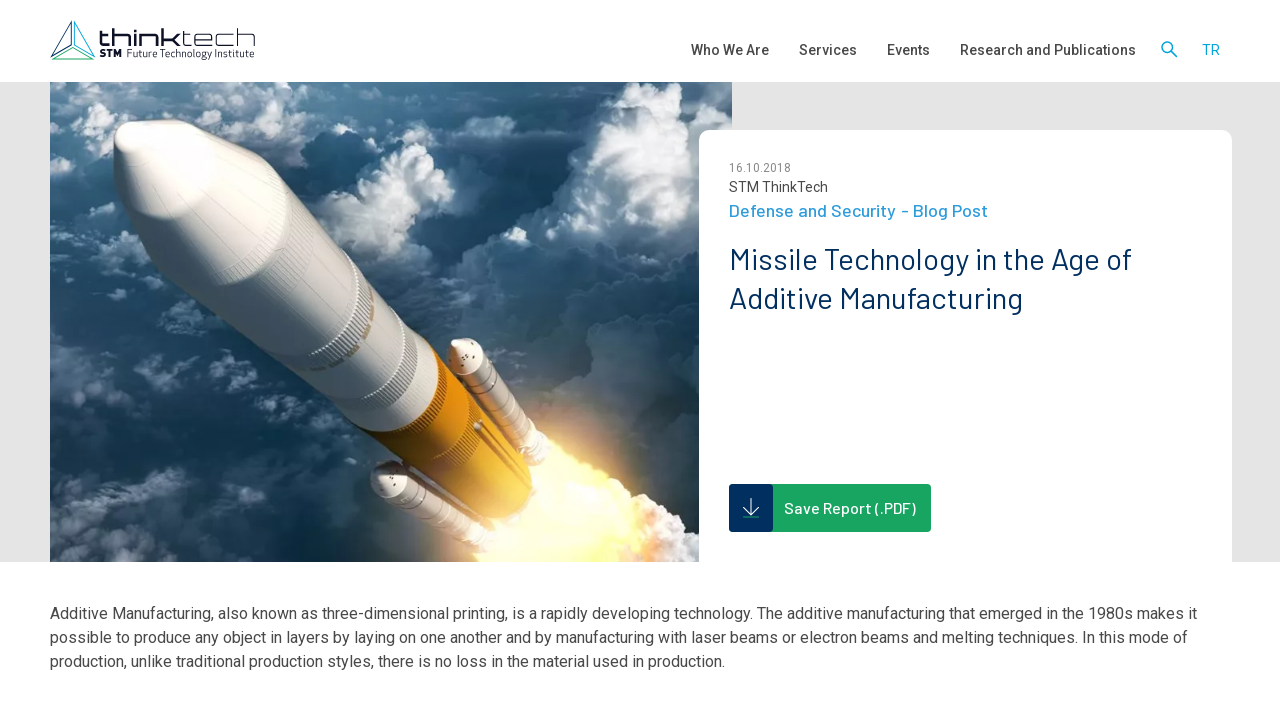

--- FILE ---
content_type: text/html; charset=UTF-8
request_url: https://thinktech.stm.com.tr/en/missile-technology-age-additive-manufacturing
body_size: 8748
content:
<!DOCTYPE html>
<html lang="en" >
<head>

	<!-- SEO: Web Site -->

<meta name="author" content="ThinkTech">
<meta name='keywords' content=''>
<meta name='description' content=''>
<meta name='subject' content='Missile Technology in the Age of Additive Manufacturing'>
<meta name='robots' content='index,follow'>
<meta name='date' content='24/12/2020'>
<meta name='url' content='https://thinktech.stm.com.tr'>
<meta name='identifier-URL' content='https://thinktech.stm.com.tr'>
<meta name='target' content='all'>
<meta name='HandheldFriendly' content='True'>
<meta name='MobileOptimized' content='480'>

    <link rel="canonical" href="https://thinktech.stm.com.tr/en/missile-technology-age-additive-manufacturing">
    <link rel="alternate" hreflang="en" href="https://thinktech.stm.com.tr/en/missile-technology-age-additive-manufacturing" />
            <link rel="alternate" hreflang="tr" href="https://thinktech.stm.com.tr/tr/katmanli-imalat-caginda-fuze-teknolojisi" />
                <link rel="alternate" hreflang="x-default" href="https://thinktech.stm.com.tr/en/missile-technology-age-additive-manufacturing" />
    
<meta property="og:locale" content="en" />
<meta property="og:type" content="article" />
<meta property="og:title" content="Missile Technology in the Age of Additive Manufacturing | ThinkTech" />
<meta property="og:description" content="" />
<meta property="og:url" content="https://thinktech.stm.com.tr/missile-technology-age-additive-manufacturing" />
<meta property="og:site_name" content="ThinkTech" />
<meta property="og:image" content="https://thinktech.stm.com.tr/uploads/images/analizler/ogmed/1609011113_stm-katmanli-imalat-caginda-fuze-teknolojisi.jpg" />
<meta property="og:image:secure_url" content="https://thinktech.stm.com.tr/uploads/images/analizler/ogmed/1609011113_stm-katmanli-imalat-caginda-fuze-teknolojisi.jpg" />
<meta property="og:image:width" content="1024" />
<meta property="og:image:height" content="741" />
<meta name="twitter:card" content="summary_large_image" />
        <meta name="twitter:site" content="@STMThinkTech" />
        <meta name="twitter:creator" content="@STMThinkTech" />
        <meta name="twitter:url" content="https://thinktech.stm.com.tr/missile-technology-age-additive-manufacturing" />
        <meta name="twitter:title" content="Missile Technology in the Age of Additive Manufacturing | ThinkTech" />
        <meta name="twitter:description" content="" />
	<meta name="twitter:image" content="https://thinktech.stm.com.tr/uploads/images/analizler/ogmed/1609011113_stm-katmanli-imalat-caginda-fuze-teknolojisi.jpg" />
        <meta name="twitter:domain" content="thinktech.stm.com.tr" />
	<meta charset='UTF-8'>
	<meta http-equiv="X-UA-Compatible" content="IE=edge">
	<meta name="lang" content="en"/>
	<meta name="csrf-token" content="KWS1rFyZFzS7pU8wJw7jR6cSWJwMugK89eowqaN2"/>
	        <title>ThinkTech - Missile Technology in the Age of Additive Manufacturing</title>
        	<meta name="viewport" content="width=device-width, initial-scale=1, maximum-scale=1, user-scalable=no, shrink-to-fit=no">
	<meta name="google-site-verification" content="s5VzvQnmgMy3sbP20k2jJnhZp_-DQc1SGOl_yIMnT1Y" />
	<link rel="preconnect" href="https://fonts.gstatic.com">
	<link href="https://fonts.googleapis.com/css2?family=Barlow:wght@200;300;400;500;600;700;800&family=Roboto:wght@300;400;500;700;900&display=swap" rel="stylesheet">
		<link href="https://thinktech.stm.com.tr/frontend/css/app.min.css" rel="stylesheet">
	<link href="https://thinktech.stm.com.tr/frontend/css/frontend.min.css?v16" rel="stylesheet">
	<link rel="stylesheet" type="text/css" href="https://thinktech.stm.com.tr/vendor/cookie-consent/css/cookie-consent.css">
	<link href="https://thinktech.stm.com.tr/frontend/manifest/manifest.json?v=2" rel="manifest"/>
<meta content="#000000" name="msapplication-TileColor"/>
<meta content="https://thinktech.stm.com.tr/frontend/manifest/favicons/mstile-144x144.png" name="msapplication-TileImage"/>
<meta content="yes" name="mobile-web-app-capable"/>
<meta content="yes" name="apple-mobile-web-app-capable"/>
<meta content="Thinktech" name="application-name"/>
<meta content="Thinktech" name="apple-mobile-web-app-title"/>
<meta content="#000000" name="theme-color"/>
<meta content="#000000" name="msapplication-navbutton-color"/>
<meta content="black-translucent" name="apple-mobile-web-app-status-bar-style"/>
<meta content="/" name="msapplication-starturl"/>
<meta content="https://thinktech.stm.com.tr/frontend/manifest/images/mstile-144x144.png" name="msapplication-TileImage"/>
<link href="https://thinktech.stm.com.tr/frontend/manifest/images/apple-touch-icon-57x57.png" rel="apple-touch-icon" sizes="57x57"/>
<link href="https://thinktech.stm.com.tr/frontend/manifest/images/apple-touch-icon-60x60.png" rel="apple-touch-icon" sizes="60x60"/>
<link href="https://thinktech.stm.com.tr/frontend/manifest/images/apple-touch-icon-72x72.png" rel="apple-touch-icon" sizes="72x72"/>
<link href="https://thinktech.stm.com.tr/frontend/manifest/images/apple-touch-icon-76x76.png" rel="apple-touch-icon" sizes="76x76"/>
<link href="https://thinktech.stm.com.tr/frontend/manifest/images/apple-touch-icon-114x114.png" rel="apple-touch-icon" sizes="114x114"/>
<link href="https://thinktech.stm.com.tr/frontend/manifest/images/apple-touch-icon-120x120.png" rel="apple-touch-icon" sizes="120x120"/>
<link href="https://thinktech.stm.com.tr/frontend/manifest/images/apple-touch-icon-144x144.png" rel="apple-touch-icon" sizes="144x144"/>
<link href="https://thinktech.stm.com.tr/frontend/manifest/images/apple-touch-icon-152x152.png" rel="apple-touch-icon" sizes="152x152"/>
<link href="https://thinktech.stm.com.tr/frontend/manifest/images/apple-touch-icon-180x180.png" rel="apple-touch-icon" sizes="180x180"/>
<link href="https://thinktech.stm.com.tr/frontend/manifest/images/android-chrome-192x192.png" rel="icon" sizes="192x192" type="image/png"/>
<link href="https://thinktech.stm.com.tr/frontend/manifest/images/favicon-32x32.png" rel="icon" sizes="32x32" type="image/png"/>
<link href="https://thinktech.stm.com.tr/frontend/manifest/images/favicon-96x96.png" rel="icon" sizes="96x96" type="image/png"/>
<link href="https://thinktech.stm.com.tr/frontend/manifest/images/favicon-16x16.png" rel="icon" sizes="16x16" type="image/png"/>
	<style>
	.dtp-40{ padding-top:40px; }.dbp-30{ padding-bottom:30px; }.dtp-{ padding-top:px; } .d_height_480{ height:480px; }@media screen and (max-width: 1440px) { .l_height_300{ height:300px; }}@media screen and (max-width: 1024px) { .tv_height_300{ height:300px; }}@media screen and (max-width: 768px) { .th_height_300{ height:300px; }}@media screen and (max-width: 480px) { .m_height_300{ height:300px; }}	/*Column CSS*/
	@media screen and (max-width: 768px) {.ctvrp-30{ padding-right:30px; }.ctvlp-30{ padding-left:30px; }}@media screen and (max-width: 480px) {.cmrp-30{ padding-right:30px; }.cmlp-30{ padding-left:30px; }}</style>						<script type="application/ld+json">
			{
			  "@context": "http://schema.org",
			  "@type": "Article",
			  "headline": "Missile Technology in the Age of Additive Manufacturing",
			  "description": "",
			  "image": "https://thinktech.stm.com.tr/uploads/images/analizler/1609011113_stm-katmanli-imalat-caginda-fuze-teknolojisi.webp?1609011113",
			  "author": {
			    "@type": "Person",
			    "name": "ThinkTech STM Savunma",
			    "url": "https://www.linkedin.com/company/stmthinktech/"
			  },
			  "publisher": {
			    "@type": "Organization",
			    "name": "ThinkTech STM Savunma",
			    "url": "https://thinktech.stm.com.tr/tr",
			    "logo": "https://thinktech.stm.com.tr/frontend/img/logo.svg",
			    "description": "T.C. Cumhurbaşkanlığı Savunma Sanayii Başkanlığı’nın mühendislik, teknoloji ve program yönetimi alanlarında ihtiyaç duyduğu “danışmanlık” hizmetinin esnek, hızlı ve dünya standartlarında verilebilmesi için 1991 yılında STM kurulmuştur. Kurumsal deneyim, bilgi birikimi, nitelikli insan kaynağı ve marka değerine sahip olan STM; “danışmanlık” alanında dünya çapında rekabet edebilir bir konuma ulaşma vizyonu ile Teknolojik Düşünce Merkezi ThinkTech’i 23 Kasım 2017 tarihinde faaliyete geçirmiştir.  Türkiye’nin teknoloji odaklı ilk düşünce merkezi olan STM ThinkTech, objektif bir yaklaşımla, “savunma ve güvenlik” sektörü öncelikli olacak şekilde teknoloji tabanlı analizler yapmakta, raporlar yayımlamakta ve profesyonel network faaliyetleri düzenlenmektedir.",
			    "foundingDate": "2017",
				"sameAs": [
      "https://x.com/STMThinkTech",
      "https://www.youtube.com/channel/UCVUwH_LNTkb5lipr2f6GVVQ",
      "https://www.linkedin.com/company/stmthinktech/",
      "https://open.spotify.com/show/3EAOUOaOZ1D6rp4k1KqDJ6?si=K5QcRBhKSSCgzdw5jkjFqQ&nd=1&dlsi=6c735795f76b4a84"
    ]
			  },
			  "mainEntityOfPage": {
			    "@type": "WebPage",
			    "@id": "https://thinktech.stm.com.tr/en/missile-technology-age-additive-manufacturing"
			  }
			}
		</script>

		

<!-- Google Tag Manager -->

<script>(function(w,d,s,l,i){w[l]=w[l]||[];w[l].push({'gtm.start':

new Date().getTime(),event:'gtm.js'});var f=d.getElementsByTagName(s)[0],

j=d.createElement(s),dl=l!='dataLayer'?'&l='+l:'';j.async=true;j.src=

'https://www.googletagmanager.com/gtm.js?id='+i+dl;f.parentNode.insertBefore(j,f);

})(window,document,'script','dataLayer','GTM-TPKNW68');</script>

<!-- End Google Tag Manager -->


</head>
<body id="app-layout" class="page-2878
	pair-2529 type-analiz parent_0 ">
<!-- Google Tag Manager (noscript) -->

<noscript><iframe src="https://www.googletagmanager.com/ns.html?id=GTM-TPKNW68"

height="0" width="0" style="display:none;visibility:hidden"></iframe></noscript>

<!-- End Google Tag Manager (noscript) -->
			<div id="wrapper">

<header>
	<div class="container">
		<nav class="navbar navbar-main">
            <div id="mobile_menu_btn">
                <span></span>
                <span></span>
            </div>
			<div class="clearfix">
				<a id="logo" href="/en">
                                            <img alt="Thinktech Logo" src="/frontend/img/logo-en.svg" />
                                    </a>
                <ul class="header_right_menu">
                    <li class="search">
                        <a href="#"><img alt="Thinktech Search" src="/frontend/img/search.svg" /></a>
                    </li>
                    <li role="presentation" class="infobar hidden-sm-up"><a rel="alternate" class="lang-item" href="/tr/katmanli-imalat-caginda-fuze-teknolojisi">tr</a></li>                </ul>
                <div id="mobileMenuCont">
	<ul class="nav navbar-nav">
																			<li role="presentation" class="   ">
						<a href="https://thinktech.stm.com.tr/en/who-we-are">Who We Are</a>
																								</li>
																					<li role="presentation" class="   ">
						<a href="https://thinktech.stm.com.tr/en/services">Services</a>
																								</li>
																					<li role="presentation" class="   ">
						<a href="https://thinktech.stm.com.tr/en/events/upcoming-events">Events</a>
																								</li>
																					<li role="presentation" class="   ">
						<a href="https://thinktech.stm.com.tr/en/research-and-publications">Research and Publications</a>
																								</li>
										</ul>
</div>            </div>
        </nav>
    </div>
</header>

	<div class="content_wrapper">
		<div class="analiz_header">
		<div class="container">
							<h6>Missile Technology in the Age of Additive Manufacturing</h6>
						<a class="btn_download_header" href="#" target="blank"></a>
		</div>
	</div>
	<section class="analiz_info main_type_19  section_flex top ">
					<div class="container-fluid">
				<div class="row">
					<div class="col7 col-md-7 contained_left">
												<div class="analiz_image" style="background-image: url(https://thinktech.stm.com.tr/uploads/images/analizler/1609011113_stm-katmanli-imalat-caginda-fuze-teknolojisi.webp?1609011113);"></div>
					</div>
					<div class="col5 col-md-5 analiz_right analiz_info_col">
						<span class="analiz_date">16.10.2018</span>
													<span class="analiz_yazar">STM ThinkTech</span>
												<div class="analiz_categories">
															<a rel="nofollow" href="/en/category/defense-security">Defense and Security</a>
																						<a href="/en/research-and-publications?contenttype=blog-post">Blog Post</a>
													</div>
						<h1 class="analiz_title">Missile Technology in the Age of Additive Manufacturing</h1>
												<a class="btn_download" href="#" target="blank"></a>
					</div>
				</div>
			</div>
					</section>
		<section id="section_258366"
		style="    background-repeat: no-repeat;   background-size: cover;    "

				class="dtp-40 dbp-30
			  									
			
			    
			
												clearfix">
			<div class="container">
									<div style="" class="row ">
													<div id="column_374884"
     style="
                    "
     class="col-lg-12 col-md-12 col-sm-12      
     col12">
	
		
			
											<p>Additive Manufacturing, also known as three-dimensional printing, is a rapidly developing technology. The additive manufacturing that emerged in the 1980s makes it possible to produce any object in layers by laying on one another and by manufacturing with laser beams or electron beams and melting techniques. In this mode of production, unlike traditional production styles, there is no loss in the material used in production.</p>
			
																		</div>
											</div>
							</div>
							</section>
	<section id="ekli_etiketler_sec"
		style="    background-repeat: no-repeat;   background-size: cover;    "

				class="
			  									
			
			    
			
												clearfix">
			<div class="container">
									<div style="" class="row ">
													<div id="ekli_etiketler_col"
     style="
                    "
     class="col-lg-12 col-md-12 col-sm-12      
     col12">
	
		
			
			
			
				
				
					<div class="blog_tag_list">
    <span>Tags:</span>
            <a rel="follow" href="/en/tag/assessment-and-evaluation">Assessment and Evaluation</a>
            <a rel="follow" href="/en/tag/research">Research</a>
            <a rel="follow" href="/en/tag/analysis">Analysis</a>
            <a rel="follow" href="/en/tag/space-technology">Space Technology</a>
            <a rel="follow" href="/en/tag/air-defense-technology">Air Defense Technology</a>
            <a rel="follow" href="/en/tag/additive-manufacturing">Additive Manufacturing</a>
    </div>

				
																		</div>
											</div>
							</div>
							</section>
	<section id="section_445538"
		style="    background-repeat: no-repeat;   background-size: cover;     background-color: #f6f6f6; "

				class="
			  									
			
			    
			
												clearfix">
			<div class="container">
									<div style="" class="row ">
													<div id="column_675336"
     style="
                    "
     class="col-lg-12 col-md-12 col-sm-12      
     col12">
	
		
			
			
			
				
				
					
				
																		</div>
											</div>
							</div>
							</section>
	<section id="section_344264"
		style="   background: url(https://thinktech.stm.com.tr/uploads/images/1608543576_think-tech-bordo-bg.svg);   background-repeat: no-repeat;   background-size: cover;    "

				class="
			  						 content-pos-middle 			
			
			d_height_480 l_height_300 th_height_300 tv_height_300 m_height_300
							section_flex middle
			
												clearfix">
			<div class="container">
									<div style="" class="row ">
													<div id="column_190643"
     style="
                    "
     class="col-lg-12 col-md-12 col-sm-12      ctvrp-30 ctvlp-30 cmrp-30 cmlp-30
     col12 ">
	
		
			
											<h3 class="f_w_400 f_s_30 color_white" style="text-align: center;">Contact us for our strategic cooperation and solutions</h3>
<p style="text-align: center;"><a class="btn_white" href="/en/contact-us">Contact Us</a></p>
			
																		</div>
											</div>
							</div>
							</section>
	<section id="section_314187"
		style="    background-repeat: no-repeat;   background-size: cover;    "

				class="
			  									
			section_document
			    
			
												clearfix">
			<div class="container">
									<div style="" class="row ">
													<div id="column_546793"
     style="
                    "
     class="col-lg-12 col-md-12 col-sm-12      
     col12">
	
		
			
			
			
				
				
					<a class="btn_download" href="https://thinktech.stm.com.tr/uploads/docs/1608900215_stm-blog-katmanli-imalat-caginda-fuze-teknolojisi.pdf?" target="_blank">Save Report (.PDF)</a>
		
				
																		</div>
											</div>
							</div>
							</section>
	<div class="container">
		<div class="row">
			<div class="col-lg-12">
				<div class="author-box">
					<div class="author-info">
						<img alt="Thinktech Logo" src="/frontend/img/logo.svg">
						<a class="author-name" href="https://www.linkedin.com/company/stmthinktech/" target="_blank">ThinkTech STM Savunma</a>
						<p class="author-dates">
							<time datetime="2018.10.16"><span>Yayımlama Tarihi:</span> 16.10.2018</time><br>
							<time datetime="2022.02.24"><span>Güncelleme Tarihi:</span> 24.02.2022</time>
						</p>
					</div>
					<div class="author-description">
						<p>T.C. Cumhurbaşkanlığı Savunma Sanayii Başkanlığı’nın mühendislik, teknoloji ve program yönetimi alanlarında ihtiyaç duyduğu “danışmanlık” hizmetinin esnek, hızlı ve dünya standartlarında verilebilmesi için 1991 yılında STM kurulmuştur. Kurumsal deneyim, bilgi birikimi, nitelikli insan kaynağı ve marka değerine sahip olan STM; “danışmanlık” alanında dünya çapında rekabet edebilir bir konuma ulaşma vizyonu ile Teknolojik Düşünce Merkezi ThinkTech’i 23 Kasım 2017 tarihinde faaliyete geçirmiştir.  Türkiye’nin teknoloji odaklı ilk düşünce merkezi olan STM ThinkTech, objektif bir yaklaşımla, “savunma ve güvenlik” sektörü öncelikli olacak şekilde teknoloji tabanlı analizler yapmakta, raporlar yayımlamakta ve profesyonel network faaliyetleri düzenlenmektedir.</p>
					</div>
				</div>
			</div>
		</div>
	</div>
</div>





</div>
<footer  class="mobile_footer" >
	<div class="content_wrapper">
	<section id="footer_sec_1"
		style="    background-repeat: no-repeat;   background-size: cover;     background-color: #000000; "

				class="
			  									
			
			    
			
												clearfix">
			<div class="container">
									<div style="" class="row ">
													<div id="column_baglantida_kalalim"
     style="
                    "
     class="col-lg-12 col-md-12 col-sm-12      
     col12">
	
		
			
											<p class="color_white f_s_24" style="text-align: center;">Stay Connected</p>
<p style="text-align: center;"><span style="color: #fd6d2b;"><img style="max-width: 5%;" src="https://thinktech.stm.com.tr/uploads/images/1608559299_e-bulten-duyuru.webp" alt="Newsletter Announcement" /></span></p>
<ul style="text-align: center;">
<li><a href="http://twitter.com/STMThinkTech" target="_blank" rel="noopener"><img src="/uploads/images/large/1608204161_twitter-icon-w.svg?1608204161" alt="Twitter Icon" /></a></li>
<li><a href="http://www.youtube.com/channel/UCVUwH_LNTkb5lipr2f6GVVQ" target="_blank" rel="noopener"><img src="/uploads/images/large/1608204161_youtube-icon-w.svg?1608204161" alt="Youtube Icon" /></a></li>
<li><a href="http://www.linkedin.com/company/stmthinktech/" target="_blank" rel="noopener"><img src="/uploads/images/large/1608204161_linkedin-icon-w.svg?1608204161" alt="Linkedin Icon" /></a></li>
<li><a href="http://open.spotify.com/show/3EAOUOaOZ1D6rp4k1KqDJ6?si=K5QcRBhKSSCgzdw5jkjFqQ" target="_blank" rel="noopener"><img src="/uploads/images/large/1608994327_spotify-icon-w.svg?1608994327" alt="Spotify Icon" /></a></li>
<li><a href="/rss.xml" target="_blank" rel="noopener"><img src="/uploads/images/large/1616413566_rss-icon.svg?1616413566" alt="Rss Icon" /></a></li>
</ul>
<p style="text-align: center;"><span style="color: #fd6d2b;"><br />Subscribe to our newsletter</span></p>
<p style="text-align: center;"><a class="btn_newsletter btn_orange" href="/en/e-bulletin-form">SUBSCRIBE</a></p>
			
											</div>
											</div>
							</div>
							</section>
	<section id="footer_sec_1_m"
		style="    background-repeat: no-repeat;   background-size: cover;    "

				class="
			  									
			
			    
			
												clearfix">
			<div class="container">
									<div style="" class="row ">
													<div id="column_baglantida_kalalim_m"
     style="
                    "
     class="col-lg-12 col-md-12 col-sm-12      
     col12">
	
		
			
											<p class="f_s_14 color_white f_w_300">Turkey’s First Technology Based Think Tank</p>
<p class="f_s_18 f_w_300"><img src="https://thinktech.stm.com.tr/uploads/images/large/1608201698_footer-logo.svg?1608201698" alt="Footer Logo" /></p>
<h6 class="f_s_14">Stay Connected</h6>
<p><a href="/bize-ulasin">Contact Us</a></p>
<p><span style="color: #fd6d2b;"><br />Subscribe to<br />our newsletter</span></p>
<p><a class="btn_newsletter btn_orange" href="/en/e-bulletin-form">SUBSCRIBE</a></p>
<ul>
<li><a href="https://twitter.com/STMThinkTech" target="_blank" rel="noopener"><img src="https://thinktech.stm.com.tr/uploads/images/large/1608204161_twitter-icon-w.svg?1608204161" alt="Twitter Icon W" /></a></li>
<li><a href="https://www.youtube.com/channel/UCVUwH_LNTkb5lipr2f6GVVQ" target="_blank" rel="noopener"><img src="https://thinktech.stm.com.tr/uploads/images/large/1608204161_youtube-icon-w.svg?1608204161" alt="Youtube Icon W" /></a></li>
<li><a href="https://www.linkedin.com/company/stmthinktech/" target="_blank" rel="noopener"><img src="https://thinktech.stm.com.tr/uploads/images/large/1608204161_linkedin-icon-w.svg?1608204161" alt="Linkedin Icon W" /></a></li>
<li><a href="#" target="_blank" rel="noopener"><img src="https://thinktech.stm.com.tr/uploads/images/large/1608994327_spotify-icon-w.svg?1608994327" alt="Spotify Icon W" /></a></li>
</ul>
			
											</div>
											</div>
							</div>
							</section>
	<section id="footer_sec_2"
		style="    background-repeat: no-repeat;   background-size: cover;    "

				class="
			  									
			
			    
			
												clearfix">
			<div class="container">
									<div style="" class="row ">
													<div id="column_208884"
     style="
                    "
     class="col-lg-12 col-md-12 col-sm-12      
     col12">
	
		
			
											<h6 class="f_w_400 color_grey f_s_14">ThinkTech® is a brand of <a href="https://www.stm.com.tr" target="_blank" rel="noopener">STM</a>. ©2024 ThinkTech. All rights reserved.</h6>
<ul>
<li><a href="https://www.stm.com.tr/en/privacy-protection-personal-data" target="_blank" rel="noopener">About KVK</a></li>
<li><a href="/en/terms-use" target="_blank" rel="noopener">Terms of Use</a></li>
<li><a href="/en/stm-savunma-teknolojileri-muhendislik-ve-ticaret-anonim-sirketi-cookie-policy">Cookie Policy</a></li>
<li><a href="/en/contact-us">Contact Us</a></li>
</ul>
			
											</div>
											</div>
							</div>
							</section>
</div>

</footer>
	<script type="text/javascript" src="//s7.addthis.com/js/300/addthis_widget.js#pubid=ra-5fe0bb791ad84ee1"></script>
<div class="search-form">
		<form action="/en/search ">
									<h2>Write down the word you are searching for and press "enter".<br/>Press "ESC" to close.</h2>
				<input type="text" name="search" placeholder="Search" />
						</form>
</div>
<div class="newsletter_form_cont ">
    <div class="close_newsletter"></div>
    <form id="newsletterForm" method="POST" action="/en/newsletter">
        <input type="hidden" name="_token" value="KWS1rFyZFzS7pU8wJw7jR6cSWJwMugK89eowqaN2">
        <div class="row">
            <div class="col-lg-12">
                <div class="form_group ">
                    <label for="name">
                        <span class="placeholder">Name</span>
                        <input class="" placeholder="" name="name_newsletter" type="text">
                                            </label>
                </div>
                <div class="form_group ">
                    <label for="email">
                        <span class="placeholder">E-mail</span>
                        <input class="" placeholder="" name="email_newsletter" type="email">
                                            </label>
                </div>
                                <div class="form_group">    
                    <label class="checkbox_label"><input type="checkbox" name="kvkk_consent_newsletter" value="evet"><span class="kvkk_text">I acknowledge and expressly approve that my personal data provided within the scope of the E-Bulletin Subscription will be recorded, processed, stored as long as necessary for the purpose of processing by means of electronic and physical recording methods, transferred to STM business partners, affiliates or affiliates at home and abroad, if necessary, by STM Savunma Teknolojileri Mühendislik ve Ticaret A.Ş. (“STM”) for the purposes of marketing and promotion in accordance with the <a target="blank" href="https://www.stm.com.tr/uploads/docs/kvkk/en/1743071614_stmkisisel-verilerin-korunmasi-ve-gizlilik-politikasieng.pdf">STM Personal Data Protection Privacy Policy</a> and <a target="blank" href="https://www.stm.com.tr/uploads/docs/kvkk/en/1743071614_stmgenel-aydinlatma-beyanieng.pdf">General Disclosure.</a></span></label>
                                    </div>
                <div class="form_group">    
                    <label class="checkbox_label"><input type="checkbox" name="kvkk_consent_2_newsletter" value="evet"><span class="kvkk_text"> I acknowledge and expressly approve that I have read and understood <a target="blank" href="/uploads/docs/kvkk-metinleri/1638354035_aydinlatma-metni-ticari-e-ileti-en.pdf">“STM Declaration Of Clarification On The Processing Of Personal Data For Transmitting Commercial Electronic Message”</a> and the <a target="blank" href="/uploads/docs/kvkk-metinleri/1638354044_onay-metni-en.pdf">”Explicit Consent For Transmission Of Commercial Electronic Messages”</a> regarding the commercial electronic messages to be sent by STM Savunma Teknolojileri Mühendislik ve Ticaret A.Ş ("STM") within the scope of e-bulletin subscription,. In this context, I expressly consent the transmission of commercial electronic messages by STM to me through the channel I have chosen, within the framework of the Law No. 6563 on the Regulation of Electronic Commerce and other legislation.</span></label>
                                    </div>

                <button data-sitekey="6LfT_jUaAAAAAJM6G014dF-kxN88vpDsnWNFxyE4" data-callback="onSubmitNewsletter" data-action="submit" id="contact_send" class="btn_blue g-recaptcha form_submit" type="submit">
                    Send
                </button>
            </div>
        </div>
    </form>
</div>
<!-- JavaScripts -->
<script src="https://thinktech.stm.com.tr/frontend/js/lang-en.js"></script>
<script src="https://thinktech.stm.com.tr/frontend/js/app.min.js?v4"></script>
<script src="https://thinktech.stm.com.tr/frontend/js/pdfobject.min.js"></script>
<script src="https://thinktech.stm.com.tr/frontend/js/frontend.min.js?v13"></script>
<script src="https://thinktech.stm.com.tr/frontend/js/jquery.imageloader.js"></script>
<script src="https://thinktech.stm.com.tr/frontend/js/isotope.pkgd.min.js"></script>
<script type="text/javascript">
	var url = window.location.href.split('#')[1];
	if(url!=undefined) {	
		setTimeout(function(){
			$(window).scrollTop($('#'+url).offset().top - 82);
		},1000);
	}
</script>
<script src="//rum-static.pingdom.net/pa-651fa959daab42001200019b.js" async></script>
<script type="text/javascript"></script>

    <script>
        $(document).ready(function(){
            var v_js  = document.createElement('script');
            v_js.type = 'text/javascript';
            v_js.src = 'https://www.google.com/recaptcha/api.js?hl=en';
            document.getElementsByTagName('body')[0].appendChild(v_js);
        });
        function onSubmitNewsletter(e) {
            document.getElementById("newsletterForm").submit();
        }
    </script>
		<script>
			var documentHref = $('.section_document .btn_download').attr('href');
			documentHref = documentHref.split('?');
			var d = new Date();
			var time = d.getTime();
			documentHref = documentHref[0]+'?v='+time;
			var documentHTML = $('.section_document .btn_download').html();
			if(documentHref!='' && documentHref!=undefined) {
				$('.analiz_header .btn_download_header').attr('href',documentHref);
				$('.analiz_header .btn_download_header').html(documentHTML);

				$('.analiz_info .btn_download').attr('href',documentHref);
				$('.analiz_info .btn_download').html(documentHTML);
				$('.analiz_info .btn_download').addClass('active');
			} else {
				$('.analiz_header').addClass('hide');
			}
		</script>
	<div role="dialog" aria-labelledby="lcc-modal-alert-label" aria-describedby="lcc-modal-alert-desc" aria-modal="true" class="lcc-modal lcc-modal--alert js-lcc-modal js-lcc-modal-alert" style="display: none;"
     data-cookie-key="__cookie_consent"
     data-cookie-value-analytics="2"
     data-cookie-value-marketing="3"
     data-cookie-value-both="true"
     data-cookie-value-none="false"
     data-cookie-expiration-days="365"
     data-gtm-event="cookie_refresh"
     data-ignored-paths="/tr/stm-savunma-teknolojileri-muhendislik-ve-ticaret-anonim-sirketi-cerez-politikasi,/stm-savunma-teknolojileri-muhendislik-ve-ticaret-anonim-sirketi-cerez-politikasi,/en/stm-savunma-teknolojileri-muhendislik-ve-ticaret-anonim-sirketi-cookie-policy,stm-savunma-teknolojileri-muhendislik-ve-ticaret-anonim-sirketi-cookie-policy"
>
    <div class="lcc-modal__content">
        <h2 id="lcc-modal-alert-label" class="lcc-modal__title">
            This website uses cookies        </h2>
        <p id="lcc-modal-alert-desc" class="lcc-text">
            This website uses cookies to help provide you with the best experience. By clicking "Accept" you agree to this and the sharing of information. Please read our <a href="/en/stm-savunma-teknolojileri-muhendislik-ve-ticaret-anonim-sirketi-cookie-policy">cookie policy</a> for more information about what cookies are and which cookies we collect.        </p>
    </div>
    <div class="lcc-modal__actions">
        <button type="button" class="lcc-button lcc-button--link js-lcc-settings-toggle">
            Settings        </button>
        <button type="button" class="lcc-button js-lcc-accept">
            Agreed        </button>
    </div>
</div>

<div role="dialog" aria-labelledby="lcc-modal-settings-label" aria-describedby="lcc-modal-settings-desc" aria-modal="true" class="lcc-modal lcc-modal--settings js-lcc-modal js-lcc-modal-settings" style="display: none;">
    <button class="lcc-modal__close js-lcc-settings-toggle" type="button">
        <span class="lcc-u-sr-only">
            Close        </span>
        &times;
    </button>
    <div class="lcc-modal__content">
        <div class="lcc-modal__content">
            <h2 id="lcc-modal-settings-label" class="lcc-modal__title">
                Cookie settings            </h2>
            <p id="lcc-modal-settings-desc" class="lcc-text">
				This website uses cookies to help provide you with the best experience. By clicking "Accept" you agree to this and the sharing of information. Please read our <a href="/en/stm-savunma-teknolojileri-muhendislik-ve-ticaret-anonim-sirketi-cookie-policy">cookie policy</a> for more information about what cookies are and which cookies we collect.            </p>
            <div class="lcc-modal__section lcc-u-text-center">
                <button type="button" class="lcc-button js-lcc-accept">
                    Accept all cookies                </button>
            </div>
            <div class="lcc-modal__section">
                <label for="lcc-checkbox-essential" class="lcc-label">
                    <input type="checkbox" id="lcc-checkbox-essential" disabled="disabled" checked="checked">
                    <span>Functional cookies</span>
                </label>
                <p class="lcc-text">
                    are essential cookies that ensure that the website functions properly and that your preferences (e.g. language, region) are saved.                </p>
            </div>
            <div class="lcc-modal__section">
                <label for="lcc-checkbox-analytics" class="lcc-label">
                    <input type="checkbox" id="lcc-checkbox-analytics">
                    <span>Analytical cookies</span>
                </label>
                <p class="lcc-text">
                    allow us to analyse website use and to improve the visitor's experience.                </p>
            </div>
            <div class="lcc-modal__section" style="display:none;">
                <label for="lcc-checkbox-marketing" class="lcc-label">
                    <input type="checkbox" id="lcc-checkbox-marketing">
                    <span>Marketing cookies</span>
                </label>
                <p class="lcc-text">
                    allow us to personalise your experience and to send you relevant content and offers, on this website and other websites.                </p>
            </div>
        </div>
    </div>
    <div class="lcc-modal__actions">
        <button type="button" class="lcc-button lcc-button--link js-lcc-settings-toggle">
            Cancel        </button>
        <button type="button" class="lcc-button js-lcc-settings-save">
            Save        </button>
    </div>
</div>

<div class="lcc-backdrop js-lcc-backdrop" style="display: none;"></div>
<script>
    /*$(".js-lcc-settings-toggle").click(function() {
        setTimeout(function() {
            $("#lcc-checkbox-analytics").prop('checked', true);
            //$("#lcc-checkbox-marketing").prop('checked', true);
        }, 40);
    });*/
    var getCookie = document.cookie;
    var openModal = true;
    getCookie = getCookie.split(';');

	var ignoredPath = $('.lcc-modal.lcc-modal--alert.js-lcc-modal.js-lcc-modal-alert').attr('data-ignored-paths').split(',');

    for(var i=0;i<getCookie.length;i++) {
        var cookieName = getCookie[i].split('=')[0];
        var cookieDeger = getCookie[i].split('=')[1];
        if(cookieName.trim()=='__cookie_consent') {
            openModal = false;
        }
    }
console.log('https://thinktech.stm.com.tr' + ignoredPath[0]);
if(window.location.href!='https://thinktech.stm.com.tr' + ignoredPath[0] && window.location.href!='https://thinktech.stm.com.tr' + ignoredPath[1] && window.location.href!='https://thinktech.stm.com.tr' + ignoredPath[2]  && window.location.href!='https://thinktech.stm.com.tr' + ignoredPath[3]) {
    setTimeout(function() {
        if(openModal==true) {
            $(".js-lcc-settings-toggle").trigger('click');
        }
    },50);
}
</script>
<script type="text/javascript" src="https://thinktech.stm.com.tr/vendor/cookie-consent/js/cookie-consent.js"></script>
</body>
</html>


--- FILE ---
content_type: text/html; charset=utf-8
request_url: https://www.google.com/recaptcha/api2/anchor?ar=1&k=6LfT_jUaAAAAAJM6G014dF-kxN88vpDsnWNFxyE4&co=aHR0cHM6Ly90aGlua3RlY2guc3RtLmNvbS50cjo0NDM.&hl=en&v=7gg7H51Q-naNfhmCP3_R47ho&size=invisible&sa=submit&anchor-ms=20000&execute-ms=30000&cb=zbnbcxvd8uat
body_size: 48092
content:
<!DOCTYPE HTML><html dir="ltr" lang="en"><head><meta http-equiv="Content-Type" content="text/html; charset=UTF-8">
<meta http-equiv="X-UA-Compatible" content="IE=edge">
<title>reCAPTCHA</title>
<style type="text/css">
/* cyrillic-ext */
@font-face {
  font-family: 'Roboto';
  font-style: normal;
  font-weight: 400;
  font-stretch: 100%;
  src: url(//fonts.gstatic.com/s/roboto/v48/KFO7CnqEu92Fr1ME7kSn66aGLdTylUAMa3GUBHMdazTgWw.woff2) format('woff2');
  unicode-range: U+0460-052F, U+1C80-1C8A, U+20B4, U+2DE0-2DFF, U+A640-A69F, U+FE2E-FE2F;
}
/* cyrillic */
@font-face {
  font-family: 'Roboto';
  font-style: normal;
  font-weight: 400;
  font-stretch: 100%;
  src: url(//fonts.gstatic.com/s/roboto/v48/KFO7CnqEu92Fr1ME7kSn66aGLdTylUAMa3iUBHMdazTgWw.woff2) format('woff2');
  unicode-range: U+0301, U+0400-045F, U+0490-0491, U+04B0-04B1, U+2116;
}
/* greek-ext */
@font-face {
  font-family: 'Roboto';
  font-style: normal;
  font-weight: 400;
  font-stretch: 100%;
  src: url(//fonts.gstatic.com/s/roboto/v48/KFO7CnqEu92Fr1ME7kSn66aGLdTylUAMa3CUBHMdazTgWw.woff2) format('woff2');
  unicode-range: U+1F00-1FFF;
}
/* greek */
@font-face {
  font-family: 'Roboto';
  font-style: normal;
  font-weight: 400;
  font-stretch: 100%;
  src: url(//fonts.gstatic.com/s/roboto/v48/KFO7CnqEu92Fr1ME7kSn66aGLdTylUAMa3-UBHMdazTgWw.woff2) format('woff2');
  unicode-range: U+0370-0377, U+037A-037F, U+0384-038A, U+038C, U+038E-03A1, U+03A3-03FF;
}
/* math */
@font-face {
  font-family: 'Roboto';
  font-style: normal;
  font-weight: 400;
  font-stretch: 100%;
  src: url(//fonts.gstatic.com/s/roboto/v48/KFO7CnqEu92Fr1ME7kSn66aGLdTylUAMawCUBHMdazTgWw.woff2) format('woff2');
  unicode-range: U+0302-0303, U+0305, U+0307-0308, U+0310, U+0312, U+0315, U+031A, U+0326-0327, U+032C, U+032F-0330, U+0332-0333, U+0338, U+033A, U+0346, U+034D, U+0391-03A1, U+03A3-03A9, U+03B1-03C9, U+03D1, U+03D5-03D6, U+03F0-03F1, U+03F4-03F5, U+2016-2017, U+2034-2038, U+203C, U+2040, U+2043, U+2047, U+2050, U+2057, U+205F, U+2070-2071, U+2074-208E, U+2090-209C, U+20D0-20DC, U+20E1, U+20E5-20EF, U+2100-2112, U+2114-2115, U+2117-2121, U+2123-214F, U+2190, U+2192, U+2194-21AE, U+21B0-21E5, U+21F1-21F2, U+21F4-2211, U+2213-2214, U+2216-22FF, U+2308-230B, U+2310, U+2319, U+231C-2321, U+2336-237A, U+237C, U+2395, U+239B-23B7, U+23D0, U+23DC-23E1, U+2474-2475, U+25AF, U+25B3, U+25B7, U+25BD, U+25C1, U+25CA, U+25CC, U+25FB, U+266D-266F, U+27C0-27FF, U+2900-2AFF, U+2B0E-2B11, U+2B30-2B4C, U+2BFE, U+3030, U+FF5B, U+FF5D, U+1D400-1D7FF, U+1EE00-1EEFF;
}
/* symbols */
@font-face {
  font-family: 'Roboto';
  font-style: normal;
  font-weight: 400;
  font-stretch: 100%;
  src: url(//fonts.gstatic.com/s/roboto/v48/KFO7CnqEu92Fr1ME7kSn66aGLdTylUAMaxKUBHMdazTgWw.woff2) format('woff2');
  unicode-range: U+0001-000C, U+000E-001F, U+007F-009F, U+20DD-20E0, U+20E2-20E4, U+2150-218F, U+2190, U+2192, U+2194-2199, U+21AF, U+21E6-21F0, U+21F3, U+2218-2219, U+2299, U+22C4-22C6, U+2300-243F, U+2440-244A, U+2460-24FF, U+25A0-27BF, U+2800-28FF, U+2921-2922, U+2981, U+29BF, U+29EB, U+2B00-2BFF, U+4DC0-4DFF, U+FFF9-FFFB, U+10140-1018E, U+10190-1019C, U+101A0, U+101D0-101FD, U+102E0-102FB, U+10E60-10E7E, U+1D2C0-1D2D3, U+1D2E0-1D37F, U+1F000-1F0FF, U+1F100-1F1AD, U+1F1E6-1F1FF, U+1F30D-1F30F, U+1F315, U+1F31C, U+1F31E, U+1F320-1F32C, U+1F336, U+1F378, U+1F37D, U+1F382, U+1F393-1F39F, U+1F3A7-1F3A8, U+1F3AC-1F3AF, U+1F3C2, U+1F3C4-1F3C6, U+1F3CA-1F3CE, U+1F3D4-1F3E0, U+1F3ED, U+1F3F1-1F3F3, U+1F3F5-1F3F7, U+1F408, U+1F415, U+1F41F, U+1F426, U+1F43F, U+1F441-1F442, U+1F444, U+1F446-1F449, U+1F44C-1F44E, U+1F453, U+1F46A, U+1F47D, U+1F4A3, U+1F4B0, U+1F4B3, U+1F4B9, U+1F4BB, U+1F4BF, U+1F4C8-1F4CB, U+1F4D6, U+1F4DA, U+1F4DF, U+1F4E3-1F4E6, U+1F4EA-1F4ED, U+1F4F7, U+1F4F9-1F4FB, U+1F4FD-1F4FE, U+1F503, U+1F507-1F50B, U+1F50D, U+1F512-1F513, U+1F53E-1F54A, U+1F54F-1F5FA, U+1F610, U+1F650-1F67F, U+1F687, U+1F68D, U+1F691, U+1F694, U+1F698, U+1F6AD, U+1F6B2, U+1F6B9-1F6BA, U+1F6BC, U+1F6C6-1F6CF, U+1F6D3-1F6D7, U+1F6E0-1F6EA, U+1F6F0-1F6F3, U+1F6F7-1F6FC, U+1F700-1F7FF, U+1F800-1F80B, U+1F810-1F847, U+1F850-1F859, U+1F860-1F887, U+1F890-1F8AD, U+1F8B0-1F8BB, U+1F8C0-1F8C1, U+1F900-1F90B, U+1F93B, U+1F946, U+1F984, U+1F996, U+1F9E9, U+1FA00-1FA6F, U+1FA70-1FA7C, U+1FA80-1FA89, U+1FA8F-1FAC6, U+1FACE-1FADC, U+1FADF-1FAE9, U+1FAF0-1FAF8, U+1FB00-1FBFF;
}
/* vietnamese */
@font-face {
  font-family: 'Roboto';
  font-style: normal;
  font-weight: 400;
  font-stretch: 100%;
  src: url(//fonts.gstatic.com/s/roboto/v48/KFO7CnqEu92Fr1ME7kSn66aGLdTylUAMa3OUBHMdazTgWw.woff2) format('woff2');
  unicode-range: U+0102-0103, U+0110-0111, U+0128-0129, U+0168-0169, U+01A0-01A1, U+01AF-01B0, U+0300-0301, U+0303-0304, U+0308-0309, U+0323, U+0329, U+1EA0-1EF9, U+20AB;
}
/* latin-ext */
@font-face {
  font-family: 'Roboto';
  font-style: normal;
  font-weight: 400;
  font-stretch: 100%;
  src: url(//fonts.gstatic.com/s/roboto/v48/KFO7CnqEu92Fr1ME7kSn66aGLdTylUAMa3KUBHMdazTgWw.woff2) format('woff2');
  unicode-range: U+0100-02BA, U+02BD-02C5, U+02C7-02CC, U+02CE-02D7, U+02DD-02FF, U+0304, U+0308, U+0329, U+1D00-1DBF, U+1E00-1E9F, U+1EF2-1EFF, U+2020, U+20A0-20AB, U+20AD-20C0, U+2113, U+2C60-2C7F, U+A720-A7FF;
}
/* latin */
@font-face {
  font-family: 'Roboto';
  font-style: normal;
  font-weight: 400;
  font-stretch: 100%;
  src: url(//fonts.gstatic.com/s/roboto/v48/KFO7CnqEu92Fr1ME7kSn66aGLdTylUAMa3yUBHMdazQ.woff2) format('woff2');
  unicode-range: U+0000-00FF, U+0131, U+0152-0153, U+02BB-02BC, U+02C6, U+02DA, U+02DC, U+0304, U+0308, U+0329, U+2000-206F, U+20AC, U+2122, U+2191, U+2193, U+2212, U+2215, U+FEFF, U+FFFD;
}
/* cyrillic-ext */
@font-face {
  font-family: 'Roboto';
  font-style: normal;
  font-weight: 500;
  font-stretch: 100%;
  src: url(//fonts.gstatic.com/s/roboto/v48/KFO7CnqEu92Fr1ME7kSn66aGLdTylUAMa3GUBHMdazTgWw.woff2) format('woff2');
  unicode-range: U+0460-052F, U+1C80-1C8A, U+20B4, U+2DE0-2DFF, U+A640-A69F, U+FE2E-FE2F;
}
/* cyrillic */
@font-face {
  font-family: 'Roboto';
  font-style: normal;
  font-weight: 500;
  font-stretch: 100%;
  src: url(//fonts.gstatic.com/s/roboto/v48/KFO7CnqEu92Fr1ME7kSn66aGLdTylUAMa3iUBHMdazTgWw.woff2) format('woff2');
  unicode-range: U+0301, U+0400-045F, U+0490-0491, U+04B0-04B1, U+2116;
}
/* greek-ext */
@font-face {
  font-family: 'Roboto';
  font-style: normal;
  font-weight: 500;
  font-stretch: 100%;
  src: url(//fonts.gstatic.com/s/roboto/v48/KFO7CnqEu92Fr1ME7kSn66aGLdTylUAMa3CUBHMdazTgWw.woff2) format('woff2');
  unicode-range: U+1F00-1FFF;
}
/* greek */
@font-face {
  font-family: 'Roboto';
  font-style: normal;
  font-weight: 500;
  font-stretch: 100%;
  src: url(//fonts.gstatic.com/s/roboto/v48/KFO7CnqEu92Fr1ME7kSn66aGLdTylUAMa3-UBHMdazTgWw.woff2) format('woff2');
  unicode-range: U+0370-0377, U+037A-037F, U+0384-038A, U+038C, U+038E-03A1, U+03A3-03FF;
}
/* math */
@font-face {
  font-family: 'Roboto';
  font-style: normal;
  font-weight: 500;
  font-stretch: 100%;
  src: url(//fonts.gstatic.com/s/roboto/v48/KFO7CnqEu92Fr1ME7kSn66aGLdTylUAMawCUBHMdazTgWw.woff2) format('woff2');
  unicode-range: U+0302-0303, U+0305, U+0307-0308, U+0310, U+0312, U+0315, U+031A, U+0326-0327, U+032C, U+032F-0330, U+0332-0333, U+0338, U+033A, U+0346, U+034D, U+0391-03A1, U+03A3-03A9, U+03B1-03C9, U+03D1, U+03D5-03D6, U+03F0-03F1, U+03F4-03F5, U+2016-2017, U+2034-2038, U+203C, U+2040, U+2043, U+2047, U+2050, U+2057, U+205F, U+2070-2071, U+2074-208E, U+2090-209C, U+20D0-20DC, U+20E1, U+20E5-20EF, U+2100-2112, U+2114-2115, U+2117-2121, U+2123-214F, U+2190, U+2192, U+2194-21AE, U+21B0-21E5, U+21F1-21F2, U+21F4-2211, U+2213-2214, U+2216-22FF, U+2308-230B, U+2310, U+2319, U+231C-2321, U+2336-237A, U+237C, U+2395, U+239B-23B7, U+23D0, U+23DC-23E1, U+2474-2475, U+25AF, U+25B3, U+25B7, U+25BD, U+25C1, U+25CA, U+25CC, U+25FB, U+266D-266F, U+27C0-27FF, U+2900-2AFF, U+2B0E-2B11, U+2B30-2B4C, U+2BFE, U+3030, U+FF5B, U+FF5D, U+1D400-1D7FF, U+1EE00-1EEFF;
}
/* symbols */
@font-face {
  font-family: 'Roboto';
  font-style: normal;
  font-weight: 500;
  font-stretch: 100%;
  src: url(//fonts.gstatic.com/s/roboto/v48/KFO7CnqEu92Fr1ME7kSn66aGLdTylUAMaxKUBHMdazTgWw.woff2) format('woff2');
  unicode-range: U+0001-000C, U+000E-001F, U+007F-009F, U+20DD-20E0, U+20E2-20E4, U+2150-218F, U+2190, U+2192, U+2194-2199, U+21AF, U+21E6-21F0, U+21F3, U+2218-2219, U+2299, U+22C4-22C6, U+2300-243F, U+2440-244A, U+2460-24FF, U+25A0-27BF, U+2800-28FF, U+2921-2922, U+2981, U+29BF, U+29EB, U+2B00-2BFF, U+4DC0-4DFF, U+FFF9-FFFB, U+10140-1018E, U+10190-1019C, U+101A0, U+101D0-101FD, U+102E0-102FB, U+10E60-10E7E, U+1D2C0-1D2D3, U+1D2E0-1D37F, U+1F000-1F0FF, U+1F100-1F1AD, U+1F1E6-1F1FF, U+1F30D-1F30F, U+1F315, U+1F31C, U+1F31E, U+1F320-1F32C, U+1F336, U+1F378, U+1F37D, U+1F382, U+1F393-1F39F, U+1F3A7-1F3A8, U+1F3AC-1F3AF, U+1F3C2, U+1F3C4-1F3C6, U+1F3CA-1F3CE, U+1F3D4-1F3E0, U+1F3ED, U+1F3F1-1F3F3, U+1F3F5-1F3F7, U+1F408, U+1F415, U+1F41F, U+1F426, U+1F43F, U+1F441-1F442, U+1F444, U+1F446-1F449, U+1F44C-1F44E, U+1F453, U+1F46A, U+1F47D, U+1F4A3, U+1F4B0, U+1F4B3, U+1F4B9, U+1F4BB, U+1F4BF, U+1F4C8-1F4CB, U+1F4D6, U+1F4DA, U+1F4DF, U+1F4E3-1F4E6, U+1F4EA-1F4ED, U+1F4F7, U+1F4F9-1F4FB, U+1F4FD-1F4FE, U+1F503, U+1F507-1F50B, U+1F50D, U+1F512-1F513, U+1F53E-1F54A, U+1F54F-1F5FA, U+1F610, U+1F650-1F67F, U+1F687, U+1F68D, U+1F691, U+1F694, U+1F698, U+1F6AD, U+1F6B2, U+1F6B9-1F6BA, U+1F6BC, U+1F6C6-1F6CF, U+1F6D3-1F6D7, U+1F6E0-1F6EA, U+1F6F0-1F6F3, U+1F6F7-1F6FC, U+1F700-1F7FF, U+1F800-1F80B, U+1F810-1F847, U+1F850-1F859, U+1F860-1F887, U+1F890-1F8AD, U+1F8B0-1F8BB, U+1F8C0-1F8C1, U+1F900-1F90B, U+1F93B, U+1F946, U+1F984, U+1F996, U+1F9E9, U+1FA00-1FA6F, U+1FA70-1FA7C, U+1FA80-1FA89, U+1FA8F-1FAC6, U+1FACE-1FADC, U+1FADF-1FAE9, U+1FAF0-1FAF8, U+1FB00-1FBFF;
}
/* vietnamese */
@font-face {
  font-family: 'Roboto';
  font-style: normal;
  font-weight: 500;
  font-stretch: 100%;
  src: url(//fonts.gstatic.com/s/roboto/v48/KFO7CnqEu92Fr1ME7kSn66aGLdTylUAMa3OUBHMdazTgWw.woff2) format('woff2');
  unicode-range: U+0102-0103, U+0110-0111, U+0128-0129, U+0168-0169, U+01A0-01A1, U+01AF-01B0, U+0300-0301, U+0303-0304, U+0308-0309, U+0323, U+0329, U+1EA0-1EF9, U+20AB;
}
/* latin-ext */
@font-face {
  font-family: 'Roboto';
  font-style: normal;
  font-weight: 500;
  font-stretch: 100%;
  src: url(//fonts.gstatic.com/s/roboto/v48/KFO7CnqEu92Fr1ME7kSn66aGLdTylUAMa3KUBHMdazTgWw.woff2) format('woff2');
  unicode-range: U+0100-02BA, U+02BD-02C5, U+02C7-02CC, U+02CE-02D7, U+02DD-02FF, U+0304, U+0308, U+0329, U+1D00-1DBF, U+1E00-1E9F, U+1EF2-1EFF, U+2020, U+20A0-20AB, U+20AD-20C0, U+2113, U+2C60-2C7F, U+A720-A7FF;
}
/* latin */
@font-face {
  font-family: 'Roboto';
  font-style: normal;
  font-weight: 500;
  font-stretch: 100%;
  src: url(//fonts.gstatic.com/s/roboto/v48/KFO7CnqEu92Fr1ME7kSn66aGLdTylUAMa3yUBHMdazQ.woff2) format('woff2');
  unicode-range: U+0000-00FF, U+0131, U+0152-0153, U+02BB-02BC, U+02C6, U+02DA, U+02DC, U+0304, U+0308, U+0329, U+2000-206F, U+20AC, U+2122, U+2191, U+2193, U+2212, U+2215, U+FEFF, U+FFFD;
}
/* cyrillic-ext */
@font-face {
  font-family: 'Roboto';
  font-style: normal;
  font-weight: 900;
  font-stretch: 100%;
  src: url(//fonts.gstatic.com/s/roboto/v48/KFO7CnqEu92Fr1ME7kSn66aGLdTylUAMa3GUBHMdazTgWw.woff2) format('woff2');
  unicode-range: U+0460-052F, U+1C80-1C8A, U+20B4, U+2DE0-2DFF, U+A640-A69F, U+FE2E-FE2F;
}
/* cyrillic */
@font-face {
  font-family: 'Roboto';
  font-style: normal;
  font-weight: 900;
  font-stretch: 100%;
  src: url(//fonts.gstatic.com/s/roboto/v48/KFO7CnqEu92Fr1ME7kSn66aGLdTylUAMa3iUBHMdazTgWw.woff2) format('woff2');
  unicode-range: U+0301, U+0400-045F, U+0490-0491, U+04B0-04B1, U+2116;
}
/* greek-ext */
@font-face {
  font-family: 'Roboto';
  font-style: normal;
  font-weight: 900;
  font-stretch: 100%;
  src: url(//fonts.gstatic.com/s/roboto/v48/KFO7CnqEu92Fr1ME7kSn66aGLdTylUAMa3CUBHMdazTgWw.woff2) format('woff2');
  unicode-range: U+1F00-1FFF;
}
/* greek */
@font-face {
  font-family: 'Roboto';
  font-style: normal;
  font-weight: 900;
  font-stretch: 100%;
  src: url(//fonts.gstatic.com/s/roboto/v48/KFO7CnqEu92Fr1ME7kSn66aGLdTylUAMa3-UBHMdazTgWw.woff2) format('woff2');
  unicode-range: U+0370-0377, U+037A-037F, U+0384-038A, U+038C, U+038E-03A1, U+03A3-03FF;
}
/* math */
@font-face {
  font-family: 'Roboto';
  font-style: normal;
  font-weight: 900;
  font-stretch: 100%;
  src: url(//fonts.gstatic.com/s/roboto/v48/KFO7CnqEu92Fr1ME7kSn66aGLdTylUAMawCUBHMdazTgWw.woff2) format('woff2');
  unicode-range: U+0302-0303, U+0305, U+0307-0308, U+0310, U+0312, U+0315, U+031A, U+0326-0327, U+032C, U+032F-0330, U+0332-0333, U+0338, U+033A, U+0346, U+034D, U+0391-03A1, U+03A3-03A9, U+03B1-03C9, U+03D1, U+03D5-03D6, U+03F0-03F1, U+03F4-03F5, U+2016-2017, U+2034-2038, U+203C, U+2040, U+2043, U+2047, U+2050, U+2057, U+205F, U+2070-2071, U+2074-208E, U+2090-209C, U+20D0-20DC, U+20E1, U+20E5-20EF, U+2100-2112, U+2114-2115, U+2117-2121, U+2123-214F, U+2190, U+2192, U+2194-21AE, U+21B0-21E5, U+21F1-21F2, U+21F4-2211, U+2213-2214, U+2216-22FF, U+2308-230B, U+2310, U+2319, U+231C-2321, U+2336-237A, U+237C, U+2395, U+239B-23B7, U+23D0, U+23DC-23E1, U+2474-2475, U+25AF, U+25B3, U+25B7, U+25BD, U+25C1, U+25CA, U+25CC, U+25FB, U+266D-266F, U+27C0-27FF, U+2900-2AFF, U+2B0E-2B11, U+2B30-2B4C, U+2BFE, U+3030, U+FF5B, U+FF5D, U+1D400-1D7FF, U+1EE00-1EEFF;
}
/* symbols */
@font-face {
  font-family: 'Roboto';
  font-style: normal;
  font-weight: 900;
  font-stretch: 100%;
  src: url(//fonts.gstatic.com/s/roboto/v48/KFO7CnqEu92Fr1ME7kSn66aGLdTylUAMaxKUBHMdazTgWw.woff2) format('woff2');
  unicode-range: U+0001-000C, U+000E-001F, U+007F-009F, U+20DD-20E0, U+20E2-20E4, U+2150-218F, U+2190, U+2192, U+2194-2199, U+21AF, U+21E6-21F0, U+21F3, U+2218-2219, U+2299, U+22C4-22C6, U+2300-243F, U+2440-244A, U+2460-24FF, U+25A0-27BF, U+2800-28FF, U+2921-2922, U+2981, U+29BF, U+29EB, U+2B00-2BFF, U+4DC0-4DFF, U+FFF9-FFFB, U+10140-1018E, U+10190-1019C, U+101A0, U+101D0-101FD, U+102E0-102FB, U+10E60-10E7E, U+1D2C0-1D2D3, U+1D2E0-1D37F, U+1F000-1F0FF, U+1F100-1F1AD, U+1F1E6-1F1FF, U+1F30D-1F30F, U+1F315, U+1F31C, U+1F31E, U+1F320-1F32C, U+1F336, U+1F378, U+1F37D, U+1F382, U+1F393-1F39F, U+1F3A7-1F3A8, U+1F3AC-1F3AF, U+1F3C2, U+1F3C4-1F3C6, U+1F3CA-1F3CE, U+1F3D4-1F3E0, U+1F3ED, U+1F3F1-1F3F3, U+1F3F5-1F3F7, U+1F408, U+1F415, U+1F41F, U+1F426, U+1F43F, U+1F441-1F442, U+1F444, U+1F446-1F449, U+1F44C-1F44E, U+1F453, U+1F46A, U+1F47D, U+1F4A3, U+1F4B0, U+1F4B3, U+1F4B9, U+1F4BB, U+1F4BF, U+1F4C8-1F4CB, U+1F4D6, U+1F4DA, U+1F4DF, U+1F4E3-1F4E6, U+1F4EA-1F4ED, U+1F4F7, U+1F4F9-1F4FB, U+1F4FD-1F4FE, U+1F503, U+1F507-1F50B, U+1F50D, U+1F512-1F513, U+1F53E-1F54A, U+1F54F-1F5FA, U+1F610, U+1F650-1F67F, U+1F687, U+1F68D, U+1F691, U+1F694, U+1F698, U+1F6AD, U+1F6B2, U+1F6B9-1F6BA, U+1F6BC, U+1F6C6-1F6CF, U+1F6D3-1F6D7, U+1F6E0-1F6EA, U+1F6F0-1F6F3, U+1F6F7-1F6FC, U+1F700-1F7FF, U+1F800-1F80B, U+1F810-1F847, U+1F850-1F859, U+1F860-1F887, U+1F890-1F8AD, U+1F8B0-1F8BB, U+1F8C0-1F8C1, U+1F900-1F90B, U+1F93B, U+1F946, U+1F984, U+1F996, U+1F9E9, U+1FA00-1FA6F, U+1FA70-1FA7C, U+1FA80-1FA89, U+1FA8F-1FAC6, U+1FACE-1FADC, U+1FADF-1FAE9, U+1FAF0-1FAF8, U+1FB00-1FBFF;
}
/* vietnamese */
@font-face {
  font-family: 'Roboto';
  font-style: normal;
  font-weight: 900;
  font-stretch: 100%;
  src: url(//fonts.gstatic.com/s/roboto/v48/KFO7CnqEu92Fr1ME7kSn66aGLdTylUAMa3OUBHMdazTgWw.woff2) format('woff2');
  unicode-range: U+0102-0103, U+0110-0111, U+0128-0129, U+0168-0169, U+01A0-01A1, U+01AF-01B0, U+0300-0301, U+0303-0304, U+0308-0309, U+0323, U+0329, U+1EA0-1EF9, U+20AB;
}
/* latin-ext */
@font-face {
  font-family: 'Roboto';
  font-style: normal;
  font-weight: 900;
  font-stretch: 100%;
  src: url(//fonts.gstatic.com/s/roboto/v48/KFO7CnqEu92Fr1ME7kSn66aGLdTylUAMa3KUBHMdazTgWw.woff2) format('woff2');
  unicode-range: U+0100-02BA, U+02BD-02C5, U+02C7-02CC, U+02CE-02D7, U+02DD-02FF, U+0304, U+0308, U+0329, U+1D00-1DBF, U+1E00-1E9F, U+1EF2-1EFF, U+2020, U+20A0-20AB, U+20AD-20C0, U+2113, U+2C60-2C7F, U+A720-A7FF;
}
/* latin */
@font-face {
  font-family: 'Roboto';
  font-style: normal;
  font-weight: 900;
  font-stretch: 100%;
  src: url(//fonts.gstatic.com/s/roboto/v48/KFO7CnqEu92Fr1ME7kSn66aGLdTylUAMa3yUBHMdazQ.woff2) format('woff2');
  unicode-range: U+0000-00FF, U+0131, U+0152-0153, U+02BB-02BC, U+02C6, U+02DA, U+02DC, U+0304, U+0308, U+0329, U+2000-206F, U+20AC, U+2122, U+2191, U+2193, U+2212, U+2215, U+FEFF, U+FFFD;
}

</style>
<link rel="stylesheet" type="text/css" href="https://www.gstatic.com/recaptcha/releases/7gg7H51Q-naNfhmCP3_R47ho/styles__ltr.css">
<script nonce="UmfWsEXzs9u5neUR2ZkAiw" type="text/javascript">window['__recaptcha_api'] = 'https://www.google.com/recaptcha/api2/';</script>
<script type="text/javascript" src="https://www.gstatic.com/recaptcha/releases/7gg7H51Q-naNfhmCP3_R47ho/recaptcha__en.js" nonce="UmfWsEXzs9u5neUR2ZkAiw">
      
    </script></head>
<body><div id="rc-anchor-alert" class="rc-anchor-alert"></div>
<input type="hidden" id="recaptcha-token" value="[base64]">
<script type="text/javascript" nonce="UmfWsEXzs9u5neUR2ZkAiw">
      recaptcha.anchor.Main.init("[\x22ainput\x22,[\x22bgdata\x22,\x22\x22,\[base64]/[base64]/UltIKytdPWE6KGE8MjA0OD9SW0grK109YT4+NnwxOTI6KChhJjY0NTEyKT09NTUyOTYmJnErMTxoLmxlbmd0aCYmKGguY2hhckNvZGVBdChxKzEpJjY0NTEyKT09NTYzMjA/[base64]/MjU1OlI/[base64]/[base64]/[base64]/[base64]/[base64]/[base64]/[base64]/[base64]/[base64]/[base64]\x22,\[base64]\\u003d\\u003d\x22,\x22wpoUeMKKM0deNsOKCMKIVMKiwqxZwpxmbcODDn5FwoXCmcOKwo/DojhrW33Cmyd5OsKJUGnCj1fDvFTCuMK8RsOGw4/CjcOeTcO/e37CosOWwrRbw5QIaMOGwr/DuDXCkMKNcAFcwrQBwr3CswzDrijCiTEfwrNBOQ/CrcObwoDDtMKeasOYwqbCth7DliJ9by7CvhsQa1pwwpfCj8OEJMKaw4wcw7nCv1PCtMORL0TCq8OGwrTCtlgnw6V5wrPCsk/DtMORwqI5wogyBiPDnjfCm8K9w7sgw5TCvcKtwr7ChcKNGBg2wqbDvAJhFXnCv8K9NcOSIsKhwp98WMK0HsKpwr8EEUBhECJuwp7DokHCgWQMN8OFdmHDgcKiOkDCpsKCKcOgw75THE/CjhRseAXDqHBkwqxgwofDr0scw5QUFMKhTl44H8OXw4QswohMWjNOGMO/[base64]/CiwPDvDnChgHDqWcowrRFwoZxw4HCgAXDrifCucO2W2rCglXDncKoL8KOKBtaMWDDm3kNwrHCoMK0w4DCqsO+wrTDoAPCnGLDgXDDkTfDv8KkRMKSwq8Cwq5pUGFrwqDCt1tfw6gXBEZsw7dFG8KFKzDCv15ywqM0asKHA8KywrQQw4vDv8O4ScOkMcOQJkMqw7/DtMKpWVV1Z8KAwqEVwo/DvyDDkH/[base64]/Dnx/[base64]/[base64]/DvcOkIiUcwrhRw45mwq7DrBUMZcKyZnFCQkHChcOWwrjDvkMTwrQgFh87HwJkwp98UDA0w5B5w6pQWwZYw7HDssK/w6nDgsKzwpF0CsOMwpnCmMKVHgfDtH/CoMOkGMKOWMOow6zDl8KEZhtBQn/ClXICTMOie8KyT3sDdDVNwpFcwq7DlMKkWWJsCsOfwrDCm8OmNMOBw4TDicOJGhnDrW0hwpUBRXUxw51ew5jCvMK7A8KyDz9ydcOEwpsefwRyX2LCksOdw4MPwpbDhljDjxYTYENlwqBowpHDt8OYwqk/wozDtTrCtsO6NMODw5/[base64]/DiMOnw4nDqMObwqfDk8KLw7Yzwq5bH8KlasOzw5/CmcKVw4LDuMKzwqcDw5rDgwFtS0QDZcOCw4Qcw7XCtF/DmArDicONwrjDkTjCnMKfwoVqw4zDtn/DihYxw4Z/NcKJSMKBXmfDpMKEwrk6GMKnej8LRsKXwr5tw5PCunrDo8OOw6IMEnwbw5gmQWRgw7J1V8OYGkHDqsKBUD3CsMK6G8KVPjPChy3CgMOTw4PCp8K/Jgtzw4R/wpRwI0BvIMOBEcOWwpzCm8OhE1rDv8OMw7Ytwpk5w4R5wrvCtsOFTsObw4HChU3Dr2vCi8KeJcK/Ixo+w4LDmcKDwqTCpRQ5w6fCh8KRw4gPG8OjNcKuOsOSXRUva8OKw47CjgUcbcKYXkQ7RTjCo0XDqsO4ElAww6jDiH0hwqc3EwXDhghNwrzDiAbCnnYwXU5Qw7nCnWpSe8Oewponwr/DoSIlw6LCswBsccOgesKUFcOWIMOdLWLCtCwRw4fCr2fDiidPGMKKw68Lw4/[base64]/DpcOhYMO1FRvCnUbCvsOUwpsRwo1+wo92woXCmEDDtnfCoQrCrzzDrMKJW8KTwonCu8Ovwr3DtsO0w5zDuFIsB8OcWUjCrQYNw4bDr2tpwqM/[base64]/Cp8KwScO9I8OfwqBYb8Kvw7RvCMO9woMILVg/EFhZbEQmFcOdGWnDrErCtwZNw6Rxw4PDl8OCNFRuwodqP8OswqLCncOCwqjCqcObw4HCjsOzBMOsw7ovw5nCoBfDjsKNVMKLb8O1aijDoWd3w7wMTMOKwpbDnGsDw7g6QsK+Uh7Dm8OMwp1Vwq/CgTMfwr/CtgBcw5DDkGEQwotlwrpmeWLDkcO5JMOFwpM3wpPDq8O/w7LDgmTCnsK9N8KBwrPDk8KyW8OfwqTCh2/DhsKMMn/DvVgiKsOiw4jChcKtcAl/[base64]/ClMKFwpIJw5/[base64]/[base64]/CqU7CkcOfOiLCosOsAjETwotkwpVGfcK8ZcORwo0/[base64]/Du8KWw6xGQ8K0LHYKw59gwprClcKgZHMJeQFAw41jwqVYwo3Cu2/ChcKowqMXPMKQwrHCjWLCkjXDkMOXHSjDq0J+HTnCgcK5bRB8fz/DgcO1bjtdWMOjw4BBMsO+w5TCr0vDsBRRwqZkOUJqw4YxclHDg3rCsg/DoMOrw6jDgXAvOwXCpHoKwpXCusK2PT1fEh/CtwwnbsOrwo/DgWfDtzHDkMKnw63DiTnDjB7CkcOSwovCosKHW8Knw7hUAU9dVjDCjXbCgkRlw7fDpcOKYSI5P8OhwpbCtGHCkjJwwpzDlXQsYMKFXk/Dhz7DjcKHL8OFDQ/Dr8OZZMKlIcKvw7TDugAUWifDuydqwrkgwq/CsMOXYsKVP8KrHcOow4/DlsOZwq1Yw6NRw7DDuzDCiCARZGdbw4ILw6PCrk5gQHwYbg1cwrg7T3IPNMO1wo3Dni7CsQQSEcK+w58nw58SwpjCucK2wqtOd3PDiMOoVE3CqWpQwp5Ywo7DnMO7V8KowrV/wprCtxlGGcOgwpvDvzrDtEfDuMKEw7sQwrxEGwxywoXDpMOnw7vCrDt8wpPDh8KswrVicHpwwqzDjzzCoy9Hw7TDjB7DrSlewo7DqQDCjX0jw5zCu3XDt8OoMcO/dsK7wrbDsDvCicOKKsO+T2xTwp7CrGvCn8KAwqTDh8KPQcOxwo7DuyRySsK/w5vCpcOcdsKTwqHDsMO1QMORw6pKw5JEMRNdA8KMAcKTwq0owrEYwo89R2NDf0LDjx3Du8KIw5A/w7JRwovDpnFGFHXChXw0P8OJH1JqWcKjKMKKwqbDhMOww7XDggwxScOPw5PDjsOsaSvDvTkVwpjDpsOWAMKtGGM8w7rDliw7V3UCwqsnwrUibcO6ScKPRTLDvMKObk3DqsOWBHjDosOLEQZjGCo8Z8KMwoU8AltswpZQBQTCrXAPKStgf3kdWQHDqMO/w7jCqsK2UMO3KzDCmmDDisO4RMOkwprCuTsoKE8hw5PDtcKfZG/Dv8OowqRMWcKZw6EHwqbDtAPCpcO6ORhFPQAdb8KvGnQCw5vCpzfDiFXDn1jCpsK3wpjDpHZzDjY9wr/[base64]/wrJSQsO2f8KCwrM/[base64]/[base64]/DocK7w6pkw7jCksO+IMOBwpXCqlITwpXCpcOhw7tJKxcvwqjDmcK7ZypIbkzDkMOgwr7Djjp/FsO1wp/[base64]/CrMOmTR7DjsKyFBbDhsOFWsO7QS/Cslpuw7d6w63CkSIjTsOQBhc2w4ReQcKqwqjDpx/CvkHDiiDCoMOQwrHDtMKEH8OxaVxGw7xvfh1pQMKgUF3DuMOYAMKHw4JCAnjDjGIte3HDgcOQw54hV8KwZi5Xw5wLwpcVwrVVw7zCjFXCjcKBOlcQQ8OdPsOUf8Kef1Row7/[base64]/CtsKResOVdhRrw5LDuHTDiEoZD1nDnyrCicOUw73DtMOZbjlqw5nDl8KfV2HCrMOLw6ltw5lyUcKEEcKPLsKSwo4NScOiwqpIwo/DqHQOUTouUsOqw6debcO2bzx/LVJ/D8Kfc8Oiw7IEw5MVw5BeV8O/a8KVE8OoRVjCkC5Ewpd/w5XCr8K1eBxMMsKPw7M3b3nDpHfCqATCqT1cBn/CsSotc8OhMMKxB0TCnsK+wo/CgRjDhsOiw6V8KjRIwrxlw7/[base64]/Ck8KxMmnCrcO5FsK2acOBwp3ClsKjw60Yw6FSwq0SX8O3bsKVw5XDtMKEw6NlWsKrw5hBw6bCnsKxMcKxwqBpwrUMFXxiGRhTwoLCs8KUZcKmw5gEw5PDg8KGRsOKw5XCjxnCryfDpQ44wpF1AMOTw7XCoMKqw6/[base64]/VMKRwoXCkMKxAw/DiQphAzvCuQbDmMOjw5bDrDPCjsKnwrTCqWPCpWHCsQUyHMOxFG4WJ2/DtCVUXXgvwo/[base64]/DtsK9UcKyw5TDvDzCuWvCmAA2w73CtcKyT0nChDsKZB3DncK7Z8KqCSvDvDHDjcKka8KvAsODw7fDvkAuw4/DqcKvChg0w4PCowPDuG0OwqpIwqzDm3RwIhvCoTbCnBoFJGTDpjbDjU/CrirDlQ5TKAVLNxrDlx0fDmQlw6RHa8OGamYGQh7DoEJ+wpgLXMOhVcOXX3VWRMOAwpDCnWNudcOJXcObd8Opw5ozw79Zw5TCungYwrN6wovDmg/CocOPBFDClAYRw7TCgcOAw7BCw7Vhw5pdEMKqw4hzw6nDjXjDnn8iJTFwwrfCq8KOZ8OpbsO/[base64]/wpRVw6bCvUswIys9w6bCuMOUJ8OXVG0cwr7DlcK/w7nDhcK3wq8ow6TCl8ODf8KjwqLChsOOZgEIw6/CpknCtBbCjU7ChxPCmDHCrVQDeUERwpJgwrbDrxFGwoXChsKrwoLDt8Kiw6Q4wqgFCsO8wqx2AWUFw6lXAcOrwqZCw5QoCmJWw6kHeADCh8OkOj5LwqLDvCrDncKdwpbDucKQwrPDhMKoKcK5WsOHwqckdSldKX/[base64]/DmMKON8Ovw6jDg0LDncKXMMK6wrAZTMKdw4NZwr1LecObSMOBTG3CiGXDlB/CvcKIY8OewohDZcK4w4cGUMO9D8OxRGDDssO6BiDCrQTDg8K6QQfCtiBOwqsowoDCqsO1OB7Dk8K9w4Byw5LDgX3CuhbDmMKqYS9gVMKzYMOvwoXDnsKjZMO1TG9hIzUywqHDslzCg8Oqw6rCrMOZccO4EBLCtERbw7jCoMKcwqLDvsKURj/CsnJvwrDCkMKZw7hUYT/Cn3Elw6xhwqPCow1NBcOydjvDjsKRwqBdexx+c8OMwrEKw4rCqcKLwrg5w4DDsSs1wrRGHcOdYcOfwr1kw5PDm8K9wqbCk1FMOxbDi151EMOxw7jDoGkBdsOgOsKfwo3Cm3lybwPDlcO/MAzCuRIfMcOcw6fDjcKyfW/[base64]/ClMOSwqzCsmh+wr/DlcOsXcOyKsKEYVAUwqXDv8KFGMK/[base64]/OsOMwq7DqcO+csO+w7LClVjDrBUdD8KLaRF5dsK4SMKXwpgtw6orwrvCvMKpw6/Cmndtw7TCkk96FMOnwqcbDsKjJB4za8Ogw6XDpMOnw7jCgnrChsKQwofDulPDohfDgEDDlsK4AFjDoD7Cvx/DtRFDwqxtwpNKwq/DjTE/wobCoGd3w5fDphjCr1nCmQbDmMKdw5gTw4jDn8KNGDjDu2vDhV1kUVrCvcOewp7ChsOSIcOZw7kVwpDDoi4Jw4LDp0lNU8OVw4/CjsKvQsOGwrE+wp3DlsO+SMKBw6zCpTDCnMKPIHZGVQR9w5zCiQTChsKvw7pUw7jCiMKHwp/[base64]/DlcKLwqd4XMK6IcOKd8KkwrDDv1TCqj1hw4XDlcO8w47DqH/[base64]/Du8K6JXQYw4Vfw7ZhMsO7Nj3ClsK7PhLCtcOyMSrDhAPDvsKcW8OsQH1UwrbCpHwcw44swodawpXDryTDtsKaNMKHwpoUYDJMI8OfY8O2fXbCuiV6w74bfyRdw5nCn8K/TQ/CjVPCv8K7IUDDvcO7dwtzE8Kaw4/CuztBw6jDpMKuw6jCjXx7eMOTeDI9cDI3w7IzTwVaVsKOw6JOeVRcUg3DucKtw7XCocKIw45hOTg7wpHCjgrCuR7Di8O/[base64]/[base64]/Dpl5Gw7HDsjDCjCx1w4vCvXAbIwzCo1MywqPDizvCp8KnwoMRfcKUwpVkOiTDph7DkkFCHsKEw5Uzf8OfLT4tGBxSDRDCqkxKKcO2FsOswooMMWIVwrMywqnCtHhZEMOyWsKCRxvDgwRPesOgw7XCm8OZA8OJw7Nzw5/CsDg+BAgyKcOKYEfCn8K+wokNYsOww7g0JGsVw6bDk8OSwqPDv8KAGMKOw4AJW8ObwrrDig7DvMKYA8OHwpklw5rDiDguZBbCl8KDEUlxQMO4AzhUAR7DuCXDjsOVw5zDpygxOyMbHAjCsMONasKAZS41wr8CAMOAw7NyJMK4A8OiwrZPAl9Zw5fDnsOeahfDsMK/[base64]/[base64]/DumrDrMK0J1TDvcKuAmoPTcKoOBkYbsOqIXzDqMOzw6NNw4rClMK+w6YXw60Nw5LDv2PDsjvCisKIJ8OxDUrCrcOPOm/Cj8OsMcKYw7Jnw59Vd3FGw50hOh/[base64]/DiMODcsKBD8OlY04/[base64]/Du8KjM1RaEsOgw5vChSXCjsKCw4zChAvCpTYjw5XDtsK6TcKmw7zCiMOxw5XCthjDvgQCYsO+U1/[base64]/[base64]/V8KOOsK0wogww7B5w7piw4bCosOeSQfDtEPCmMOoT8OBw7g7w4PDj8OTw6XDvBvCgwbDiicALMK8wrNmwo8Qw4xHQsOoccOdwrvDl8OZXRfCq3/DlMOCw6DCtGPCrMK0wphDwqRfwroMwrNNc8OvTnjCkMOARE5VM8Oqw4NwWnckw6svwqrDr09DWMOQwqx7w7x/NMOFS8KGw47Dl8K2RCLCiibCuQPDg8OmLsO3wqwVEHnCpwrCh8KIwoPDs8Knwr7CkkHCoMOKw53Ck8Oywq/CjcOKNMKlW2YHGDPDusOdw6jDvzYVQTRyK8ODZzQ+wq3CiTDDgMKHwrbDr8OMw5TDmzfDmSkPw73CqDjDh1ojw6nCosKXd8KKwoLDocOpw5gbwqZVw4jCrWsLw6V5w617VcKOwoDDq8OOcsKSwoHCiTHCkcKjwpPCisKTTHPDqcOtw6AFw75ow5wmw5Q/wq/DqHrCscKvw6rDusKJwpnDtcOCw603wofDiSTDlnREwozDqyzCm8O+BRtheQjDv0TCknIKIkFuw4XChMKjwrvDr8ODBMOEBBwIw796w7tkw7PCq8Kdw7BTEcOkflQnBsOMw60/w5AyYRhuw7YbScOdwoQFwqXCoMKBw60tw5nDncOnfcOUEcK3XMKuwoLDosO+woUXMzgCc2o5HMKJw4DDucKNwrPCp8Ouw7dbwrYVB0ENamnCmAxRw74GQMOHwp7CgTPDocKaXRHCkMO0wpTCscKRKcO/w73Dq8Krw53Cp1HClUQcwoPCjMO8wrs8wrEQw7jDqMKPw5Q9DsO7dsOpGsKlw5fDjyA0Zk5cw5rDuQRzwr7DtsOTwptkDMKhw71rw6PCnMKqwqBswqgbNiJlOcKrw6ZPwrp8TVfDisKfERgjw4YzCkzCk8Oxw71WR8KtwpjDuE47wr1Cw6jCpE3DnSVBw4/DnDscP1lzLX9gecKnw7APw4YTAMOzwpQAwqpqWVrCtsKIw5oWw5xfAcOXw7LDnRolw6jDtmHDrjBKNk8aw6UCZMKzGsKlwoQ8wqwgbcOuwq/[base64]/YsKlwojCu2kPw7daw5DDo8KhFcK0NWDCgcOEwqJAw7DDm8O2w6nDu2Qqw4XDlMOmwpEMwqDCnRRMwqRxOcOhwo/DocK/NzbDlcOgw5Rmb8K1VcOnwpnDonrDqnsSwo/DviV8w6spPcK+wo0iBcK+WMONPXNNw7U1bMOvYsO0BcK1UsOEc8OJaFBVwpFrw4fDnsOkwoPDnsOKJ8OqEsKRcMKCw6bDpTlqTsK2HsK4SMO1woA2wq/DrU/ChCkBwqxya0LDplhUBnnCrMKFwqUYwowKF8OAasK1w63DsMKTLEjDg8OwesKtYygCOcOoUyE4N8Orw64pw7XDrBbDhT/DkQJKHV0fbcK5wpDDqcKJOFLDtMKLZMOzSsOPwqrCgUt0Z2p2wqnDqcOnwp9cw4rDmGDCiSjDtQIEwpTCljzChF7DnRpZw6kxeCpWw7TCnhDCpMOtw4bDpgvDiMORBcO/HcK0w4VTVEk6w4pLwpw9UBLDkk3CqF7DuD3Cni7CocK5AMOVw5dswr7DiEbCj8KWw6xpwqnDisKJDFpmH8ObYMKIwoJewp0Vw4dlLA/Dg0LDpsOiUV/CkcOcWxYVw7ddNcK/w7YJwo1+ekxLw57DkR/CojbDn8KBQcOGR0HCh2pEcMOdw6nCksOcwr3CngRoPyLDgm/CjsOGw57DjznCtGfCjcKDdQ7DrnDDsVHDlD7DvUPDo8KAwrYTVsK/WVHCuGl7JB/Ci8Kfw60ew6s0c8OFw5JwwqbCscKHw4Qvwo7Cl8Kyw4jCpTvDrk4qw73DkAfCnFw5bXEwaHgKw45qW8Obwq9uw5RnwofDpFPDqX9BOyhnwo3Ck8OVOgMQwoTDucKlw6/[base64]/DkcOeNF3CksKJw4lLQUHCrcK5wqjDtGfDkk7DhltRw7/Cm8KKIsKeasK5WWHDtcOTbMOvwobChg7DuCwZwp7CuMKpw63Co0HDv1/DlsO+HcK8G2xIasKJw6nDj8ODwoINw4HCvMOPQsOmwq1mw509KgLDjMKqw4kmQgtpwrpyNAXCuQ7CvAHCiQhXw7lNW8KuwrzCokVjwolRGk/[base64]/CrSfCuyRjVcOdfcO5w44HFwUCBMK2wpjDqjdxd8Kjw6B0L8KcG8O8w40HwpMiwpoGw6jDj2jCu8O4asKiFsOxPB/Dt8O2wrJtXDHDm2hhwpBvw4jDiiwZw5YnaXNsVRnClx4dJMK3CsK1wrVRc8OFwqLCu8Ogwq90GCbCi8OPw4/CiMKwBMKgFVQ9FWkWw7c0w7EVwrh6wpzCrELCksK3w5wEwoBWO8KJKyPCuBRowpTCgcKkwrbCgC/[base64]/CtMKGIsOPwpLDjBYQw57DgcKyFHMyWMOpJkQIQMOedUXChMKIw4PDuT1IFT8ow7/CrcOBw6FvwrXDvnTCrhVgw7DCqw5PwrUqFjo0M2jCg8Kow4nCoMKBw7h1NjDCtGF+wo9hNsKnRsKXwrTCkiQldTTClW3DrnMXwrorwrjCp3hwanoCF8Ksw7Yfw714wr9Lw6PDg2/DvgPDgsOFw7zDhh4NNcKxwrvDmko4SsOawp3Dt8Kfw6/DsjrCjU1edsOcC8KnM8Kqw5jDkMKZPgdvw6TCrcOhfjoiNsKbICzCo35WwptfX2I2eMOpYBnDjV7CocOeCcODRz7Ci0ZxMcKiIcK+wo3CoAI2YMOPwp/DtMKdw57Dkh13w6xhPcOww7AADEXDrBVfO0ZGw4wmwpsYN8KPEmReNsOtK2nDhFU1b8OXw74qw6PCrsOCaMOVw6nDnsK/wqooFS3CnsKgwoXCjFrCkW4uwowQw5BMw7TClFLCr8KhN8Orw7YSCMKWNsO5wql2RsOXw6Ffw5jDqsKLw5bDriDCkVJDSsOZw6JnKy7CuMOKOcOrb8KfCGoZcnPCk8OHCmEXRsKJQ8Oew6wtKzjDtCMbUDt2wqZSw6I/QcKYfsOIw5PDvyDCmQQmdVzDnRHDucKTAsK1OTwew7MnYh3CmE5kw5sBw6fDqsOoOkzCrBDDtsKETMKUa8Opw7ppB8OWJMKKUkzDvHZqLsOQwrHCti0Pw7vDssOVdcK9Q8KCGCwDw5l0w6Vww7YHJBwFe2vCuivCi8K3HywYwozCicOFwobCoT1Ow6Y2wo/[base64]/ChCVCw77Cr8OvAcOjw5BZwrUiNsK/w55+O8KyworDilvCi8KMw6fCkhQyYMKRwohrMDXDn8KjVkzDgsOwDVppai/DikrCuWdqw6dZTsKHTcOaw7rCmcK2GUTDusOAwoXDjcKew4ZWw5lic8KywrrDi8OAw6TDohHDpMKhKRwof2vDgMK+wp55FGcmwpnDnhh9bcKpwrAYesKqH0HDpGvCmn3Dm04NDyPDoMOywqd9PMO9CR3CosK/TEVewojDsMK7wpTDmm3Do1RLw40GacK8JsOuFSI2wqPCtAPDisO5M3/[base64]/DtMKORsO+w7wgVBIyLEA1G8OvRSHCq8OndsKqw4LDqMOtBMKHwqZkwpfDncK+w4U8w6Y4PMO3Myt7w7NgGMOpw6ptwqMfwqzDpMKzwpTCklDCv8KiUcKQaHdiKx9YbMO0asK/w79Yw4jDq8Kowr/CoMKLw4vCgGZWQ0kzGzZlZgBiw5LCucKGE8OjCz/CoTvCksOawr/Dpz3DvMKswoRBLRjDriNEwqNnOMOWw4sHwo1nH1DDlMO4EcO9wo5SfBMxw4XCqMKNNRLCmsOmw5HDi1PDqsKQFXgJwp9jw6s8RMOrwoJaZl/CrlxQw5UYAcOQam/CmxfCtzLDi3ZfHcK8FMKCcMO1CMOxR8O/w6EoCXRSOxDCqcOeaijCusKww7rDuDXCrcODw6JzZhnCsTPCv2EjwpRgV8Kie8OYwodqaR0XY8O2wplDf8KDZRfCnAXDtB42FCI+ZcKKwqB+ZsKTwqB6wrJNw5nCsFV5wqx6dD3Dq8OCXsOeWwDDlVVlOVTDk0/Cn8O7XcO5aictEGvDk8OdwqHDlyDChxw5wovClwHCqMKCw6DDg8OZFMKDw43DjcKqHQgRYsKrw5TDuh5pw7XDrx7DnsKFAHbDk391VG8Sw43CmW/CrsKAw4PDtjtBw5ICw5FGw7QeNnjCkyzCnsK6wpzDs8KnZMKMekpeYyjDoMKbOxfDgUtQwp7CskoRw50JHgd/[base64]/CuAwPw6jDtDDDjQ9cwpHCjgQGw5JEfkBAw4gdw6YKGG/Cg0rCiMKBw6LCkl3CmMKcMcODJERAEsKrA8KDwrDDlSLDnMOUDsKmKA/[base64]/DkGzCpGsEw57Djmh1VD9fZsKhUQY9Rj/DlMKuX30FbsODPsOdwok6w7FBcsKNeW8YwqnCrsKHEBHDscKkdcKww7UPwqIzZDpGwojCr0rCphtkw5VCw6YgCMOuwphSYHPCn8KXe008w4XDlsKaw5DDj8O1wqnDhUzDkjjCulfDq0jDrcK3VkDCl2p2KMK6w5pSw5jDj0HDs8OUY2fCv2/DqsO8fMOROMKawp/[base64]/OA05dzHCiMObJTbDpcKTwpHDuSp9JUfDjcK/wrl9KMObwqgGwr4JAcOtaSYTMcONwqlkZGNFw7cEc8KzwporwpF9E8OZQC/[base64]/CjVnCtcK/F8KCRXh9OCHDs8Ocw4DDmUrCtirDi8OhwqUZJsOnwr/CuyPDjXMXw59OOsKSw7vCp8KGw77CjMODeC3DlcOGKz7CjTF8BMKmw7MFdV9dKzkkw6Vvw4wdZlAYwq/Dp8OlTyrCriUfScOWS1/Do8OwQcObwpo1C0fDssKVX3LCu8KoI29tX8OoTcKdBsKUw5/[base64]/VcKUwqXDm8K/MsK2eMOkM2DDisK1w7nCrBFnwoLDh8KMKsOGw6o+GcKpw7TCuztDIl8UwrULTHvDg3VJw5TCtcKIwoMCwpTDkMOAwrfCt8OCHHfDlFjClh7DosKVw7tMN8K1ZsO4w7RvHwPDm2bCiGc9wrFVAQvCrcKlw4DDriYmAj5hwpMfwrtYwqxMAR/[base64]/IcOuwoI9wrfDhTR+WhM7OcORwo/DiMOCwpXDgsOAD3JReVAYLcK3w4sWw40QwprCo8OOw5zCixYow6prwoPClMODw4jCjcOBNxI5wqsiFR1iwrbDtB1WwrBXwoDDusKWwr9RNnA2acOow554wphKVjNKJcOjw7MWUmE/ax3Crm/[base64]/CtUcJwo7DhQfDo8KnMjdAFFLCj8OGG8KKfAjClxfCqMO2wpUUwqTCtlHDjmhuw7fDr2fCoy/CnsOOU8KJw5TDnFpLeGXDni0xIsOLRsOoakYOIWbDv0EzRFnCqxtxw6N9wp3CqMKpYsO7w4XDmMOVwpzCtyVpA8KXG2/CgwFgw7rCu8KiLVg/Q8OawosXw5d1AQXDh8KgcsKaR0bDvxjDvsKcwoYXNnk8DlNuw6pzwqZ1w4PDrsKEw5nDi0HCjxt1ZMKGw4ACAh/Cu8K4wphfdwlZwqJTQcKNd1XClyYtwoLDvh3CsDQjfnVQABLCtFQ0w4zDgMK0OT8mZcKGwqRRGcKzw4DDmhMjPmhBDcOBf8O1wo7Dm8OBw5cKwrHDulXDoMKFw49+wo5ww5ReZjXDvw0kw5/DqDLDoMKIX8Krw5gqwpjCq8KRSMOKbMKGwqNse1fCnhh1YMKaVcOCWsKFwpkSDEPChsO6CcKRw4TDvsKKwql2eBZ1w6rDicKjPsOyw5MKaFjDvCHCtcObU8KtHWAWw4LDisKOw7oya8O9woFkFcOAw4xBBMKtw4MXecOEODIMwo0Zw6fDhMKRw5/CksKeSMKEwp/Cn04Gw73CgVHCkcKsV8KJMsO7w4ATKMK+JMKEwq4lSMODwqPDr8KOaxkTw7Z5UsORw5N2wo5YwqrDskPCmS/DtsOMwozCiMORw4nCoQTCl8KGw5TCkMOndsO8dGYfe0ZCHGPDoAYPw7TCp3HChsOIZQ8PU8K8XhHCpDTClGnDisKBNsKCeinDrcKofTfCgcOEP8O0a17CmUvDpwPDpiVncsOmwo9Rw47Co8KdwpTCr0TCrUNIE1hSL3V/UcKrL0Rxw4nCqMOLPDgHLsOqLzxgwoXDs8OewpVqw5XDvF7CpyXCvcKjGmLDhnojFEB/DHoUw4Enw7zCri3Cp8OOwr3ChAwTwqzCgkAHw6zCuHAjBiDClX3Ds8KJwqA1w4rDr8OnwqTDuMKZw44kHAg/fcKJHXBvw6PCkMO3JcOrO8OTA8Ksw77CrzVlAcK/d8KywoU5w4XDkRrDsAvDpMKMw67CqEgDFsKjHx1wCUbCq8OrwrpYw6nCmcOwEHnCqFQWF8OZw5Bmw4gJwrlMwqnDt8K2RXXDmsO7wq/[base64]/DjsKCWMKMFMKvwrVMCcKgw5V/[base64]/DisO0wqZ2w7bDtT4YH1LCtwMwYlQjFlFGw5sZFcO9wrw1Fh7CkE7Dt8OLwpUOwrdWAMKaPVzDrBEPXcKXZxF2w7HCtMOSR8K0Xj9wwqRxBSrCusKQUg7DnGlVwr7CocKRwrUJw5zDn8KCTcO5YHvDqGvCnMOMwq/Csnw5w5jDlsOVw5fDgzciwo5iw7kuA8OgFcKtwqHDkGsRw7FpwrfDsQwkwojDjsOWBwnDvcKGIcOyWDoEHgzCmyBkwqDCoMOtVMOIw7rCm8OcFwkJw6JEwrE8d8O1JcKMEyxAC8OnSmUSwo4VXMOowp/[base64]/Cv8O9VwQzw4QkQCwlw7E6ZMORw414wrY5wqk1bsObLMO1wps8YzZ4V1LCoBRGFUXDjsOENcKzN8O4I8K/[base64]/[base64]/wozDkMKvwr4mwo3DnRtUw5HDqlHDqltrw6o5F8K5OH3CqMKxwpbDjcOLRcKMC8KjSGJrw6B5wqcJC8Oqw4LDiFvDjwlfdMK2AMKzw6zCmMKqwoDDosOMwr3Ct8OFVsKRMiYFIsK8MEfDrMOTw6kiTBw0MEzDqsK3w6PDnR9OwqlJwrUVYAvDksO1w5rCmcOMwpF/McObwqPDuDHCpMKeJwglwqLDilRbB8O5w6AOw6EQV8KYTSZLWlFow5llwrbCkwgXw5vCocKRFXrDlcKhw5/DuMOlwoHCoMKtwpRhwoRTw5vDomkbwonDtE0Ow5HDlsKiwolSw4bCjS15wrXCiFLCv8K1wokHw6Y8XsKxKS1nw5jDoznCrlPDk1vDolzCi8OeLX96woEAwpPCmzzDicO9w7stw4pOAcOhwpPDlMKhwqnCoh4hwo3DtsO5Gi1GwpjDtDYPSBV+woXCtGIqTVvCnxbDgU/Cm8Obw7TDg0fCvyDDtcK4EgoNwoHDnsOMwoDDnMOOV8K9w6s5Fz7DkQAqw5rDmVAtXcKsTcKgUDXCusOmLcOQU8KSw51zw5bCpFnCmsKDTcOjbMOlwqciGMOmw6BVwrnDgMOAdVQndsKQw4hiRMO/[base64]/CiT7DhQXCusOaw4rCtMOBwpkPwrBMO8OdwrchwooWZ8OhwqYKVsKrwpheMcKyw7ZTw5x1wpLCi0DDvE/CpGjCtMOhFMKrw4pUwqrDqMO7CsOnMj4OV8KsUQlHRcOkIcKbdcO8KsO+wobDqm7DnsKTw6LCmjDDhB5ZaB/CrioKw5tBw4QfwoXCtizDqjvDvsK6DcOMwohUwobDnsOnw57CpUoUdMKXGcKLw7HCssO/fTdQC2PDkG4UwpvDlU1yw4TDulHCpm8Mw4UpLx/[base64]/wobCj8K7w4jDtMKWw6HCnsKlQRNIw7jDjFLDpsODwpIxalLCo8KUTgZDwpTDhcK/[base64]/w4g0w4Ecw4AWR8O0UDFOw6XDlcOQwpPDgsOfwoXDri7CqEvDpsKWwo9OworDjMKuTsKUwpdacsOTw6PCpB44HMKBw70Hw506wrTDo8KMwrBmJsKBUcK3woHDlnjCm2jDlWIgRCMqNHPCmcK3GcONBUJsKFPCjg9SFD8xw7gmRXvDgwYpACPChi9/wp9TwohcIcOUbMOqwqLDvcKoccK/w6M2LSYBRMKCwrnDr8OnwpBAw4p+w6vDr8KxXcO/wpsFe8K5wqIew7jCksOcw4hiCcKUN8KhcsOlw51sw7ZDw7lgw4fCmgMEw6/CnsKjw7BiKMKLHRfCqcKNWhfCjVnDi8OOwrnDtScNw4zCh8KfZsOGYcKLwrIvbUVVw4/CjMOdwoIfNkfDsMKNw4nChVcyw7/DmcO6V1fDqsOWBy/[base64]/DscKmI1ZeSAzCkiZpwpjDg8K/[base64]/[base64]/DhMOWR8OELMKKecKxwo09JnFdVWHCigDCsglBwoPDg3ZRecKPwrTDsMKvwp12w5RowpnDnMKwwpnCm8KJE8KTw4zClMO2wpwELBzDjMK3wqPDpcOnd27DncOCw4bDlsKKGFPDkEN6w7RXNMKGwrLDgwAVw6M/csOxf3YKfndAwqjDiVppK8OvccOZBEM+T0YXMsKXw7bCjcOiesKmDHFwL0/Dvwc4aG7CnsKZwovDunbDrkTCqcOnwoDCgXvDgxjCucKQMMKeYMOdwrbCj8OSYsKbXsOVw4jClSbCgV7Ch283w4vCoMKwLgtAwp3DgANAw5cCw6gowo02FG0TwqEKw6VDCT0MVWnDjGbDq8OibB9FwrQHBiPDuHIkdMKdAsOOw5bDuyvCssKUwpXCmsK5VsK+Qn/Cvh97w7/DrH7DpMOGw68LworDp8KfGxnDlQxlw5HCsjh4IzHCqMOqw5onw4fCgkdLMsKFwrlxwrXDtcO/w4DDnyRVw4/[base64]/woPCjcOfNwl8wqDCrB7CtxXDiUjCtAQrR8OQOMOXwqwjw4fDhkwswqrCqcKGw6nCsSzCpgtPJTTCm8OBw6cgE0lNScKlw6fDpzfDqD5BPynDvcKdw7rCqMKAW8KWw4/Csi0Lw7AWfHEDfX3Cn8OoKcOfw7kFw7nDkwHDjH/Dsxhvf8KEXnQjckdOXcKCb8OWw5LCu2HCqsKtw5NNwqbCgzfDnMO/R8OXD8OgeWpkXmwGwroVX3vCpsKTAnJ2w6jDsX5nZMOqcQvDokPDsE8PJ8OoewLDnMOOwpTCsjMIwoHDr1d1GsODMAABVmzDvcKfwqhzIAHDgsO8w6/DhsK9w6Yaw5bDu8O0w6LDqFDCtMKww6HDgSjCoMK1w7zDs8OHBGLDocKpSMObwoAvX8KdAsOFT8KdGF8Hwpl5TsOtMlLDh3TDoyPCicO0SizChhrChcOywpLCg2vCosOxwqs+aGsrwopQw4VcwqTChsKbcsKbK8KaPz/CnMKAdcKJbD1CwpHDvsKXwqnDgsKqw47DicKJw79kwo3CicKPVsOUYMKk\x22],null,[\x22conf\x22,null,\x226LfT_jUaAAAAAJM6G014dF-kxN88vpDsnWNFxyE4\x22,0,null,null,null,0,[21,125,63,73,95,87,41,43,42,83,102,105,109,121],[-1442069,633],0,null,null,null,null,0,null,0,null,700,1,null,0,\[base64]/tzcYADoGZWF6dTZkEg4Iiv2INxgAOgVNZklJNBodCAMSGR0Q8JfjNw7/vqUGGcSdCRmIkPMDGevKEBk\\u003d\x22,0,1,null,null,1,null,0,1],\x22https://thinktech.stm.com.tr:443\x22,null,[3,1,1],null,null,null,1,3600,[\x22https://www.google.com/intl/en/policies/privacy/\x22,\x22https://www.google.com/intl/en/policies/terms/\x22],\x22V1OR7GRHUozghCEQcTuODTN0HypZTn4rh1NGNsmfKjo\\u003d\x22,1,0,null,1,1767450150063,0,0,[31,5,189],null,[199,207,28],\x22RC-JtPlMk0W6HN-jw\x22,null,null,null,null,null,\x220dAFcWeA7dsHJoLNOECCmUpIjfVEAfPb43skxyYGim5eyDtAhh9OR4MmmvrzHLgnpIJKxNCEJ1ugox-KLwYeB0mHLgKZ4lCe3DfA\x22,1767532950007]");
    </script></body></html>

--- FILE ---
content_type: text/css
request_url: https://thinktech.stm.com.tr/frontend/css/frontend.min.css?v16
body_size: 17088
content:
body,html{margin:0;padding:0;font-family:Roboto,sans-serif;font-size:16px}img{max-width:100%}h1{font-size:36px;line-height:1.3;color:#002f60;font-family:Barlow,sans-serif;font-weight:700}h2{font-size:24px;line-height:1.5;color:#0d1125;font-family:Barlow,sans-serif;font-weight:600;margin-bottom:20px}h3{font-size:20px;line-height:1.2;color:#0d1125;font-family:Barlow,sans-serif;font-weight:600}h4{font-size:18px;line-height:1.5;color:#0d1125;font-family:Barlow,sans-serif;font-weight:600}h5{font-size:16px;line-height:1.5;color:#0d1125;font-family:Barlow,sans-serif;font-weight:600}h6{font-size:14px;line-height:1.5;color:#0d1125;font-family:Barlow,sans-serif;font-weight:600}p{font-size:16px;color:#494949;line-height:1.53;margin-bottom:20px}a{color:#01a5dc;line-height:1.53}a:active,a:focus,a:hover{text-decoration:none;color:#0180dc;outline:0}ul{margin-bottom:0}ul li{color:#494949;font-size:16px;font-weight:400;line-height:1.53}table{width:100%}table tr td{padding:5px 10px;font-size:16px;color:#494949;font-weight:400;line-height:1.53}.go-to-section{position:absolute;bottom:40px;left:50%;margin-left:-15px;z-index:3;cursor:pointer}.splash-body{position:fixed;left:50%;top:50%;z-index:9999;width:100%;transform:translate3d(-50%,-50%,0)}.splash-close{background:url(/frontend/img/close-icon.svg);width:40px;height:40px;position:fixed;right:40px;top:40px;z-index:9999;background-size:cover;cursor:pointer}.splash-overlay{background:rgba(0,0,0,.7);width:100%;height:100%;position:fixed;left:0;top:0;z-index:9998;background-size:cover}.contained_right{opacity:0}.contained_left{opacity:0}.search-form{display:none;position:fixed;top:0;left:0;width:100%;height:100%;z-index:9999;background:rgba(0,0,0,.9)}.search-form form{position:absolute;top:50%;left:50%;width:100%;margin-top:-80px;max-width:60%;margin-left:-30%}.search-form input{font-size:24px;color:#fff;width:100%;background:0 0;border:0;padding:20px;outline:0;text-align:center;border:0;outline:0}.search-form input[type=email],.search-form input[type=text],.search-form select,.search-form textarea{border:0;outline:0;font-size:24px!important;border:1px solid #fff;padding:20px 20px!important;height:auto!important;line-height:1.2}.search-form{opacity:0}.search-form input[type=email]:focus,.search-form input[type=text]:focus,.search-form select:focus,.search-form textarea:focus{border:0;outline:0;box-shadow:none;font-size:24px!important;border:1px solid #fff;padding:20px 20px!important;height:auto!important;line-height:1.2}.search-form h2{color:#fff;font-size:36px;text-align:center}#search_subform{max-width:50%;margin:0 auto 40px}#search_subform .form_group{position:relative}#search_subform input{background:0 0;color:#fff}#search_subform button{position:absolute;right:0;top:0;height:100%;width:40px;background:0 0;border:0}#search_subform button:hover{background:#efefef;border:1px solid #efefef}.search-item{border-bottom:1px solid #000;padding:20px;background:#f2f2f2;transition:all .3s;top:0}.search-item+.search-item{margin-top:20px}.search-item h4{color:#000}#search-list .search-item:hover{top:-10px;transition:all .3s}.container{max-width:1210px;width:100%}.content_wrapper{margin-top:82px}footer .content_wrapper{margin-top:0}#wrapper{min-height:calc(100vh - 470px)}header{height:82px;position:fixed;width:100%;top:0;z-index:9;transition:all .5s;background:#fff;padding:20px 0}header.fixed_top{box-shadow:0 0 6px rgba(0,0,0,.3)}header.hide_header{top:-82px}header .container{position:relative}header .navbar-main{border:0;position:static;margin-bottom:0}header .navbar-main #logo{float:left;transition:all .4s;max-width:205px}header .navbar-main .navbar-nav{float:right;padding-top:0;padding-left:30px;margin-top:5px}header .navbar-main .navbar-nav li{position:static}header .navbar-main .navbar-nav>li>a{color:#494949;transition:all .3s;font-size:14px;background:0 0;font-family:Roboto,sans-serif;font-weight:500;padding-bottom:22px;position:relative}header .navbar-main .navbar-nav li .mega_main{position:absolute;top:100%;padding:0 30px;background:#fff;box-shadow:0 22px 20px rgba(0,0,0,.1);border-radius:0 0 10px 10px;overflow:hidden;max-height:0;transition:all .4s}header .navbar-main .navbar-nav li .mega_main ul{padding:0;margin:0}header .navbar-main .navbar-nav li .mega_main ul li{display:block;list-style:none}header .navbar-main .navbar-nav li .mega_main ul li:last-child{border-bottom:0}header .navbar-main .navbar-nav li .mega_main ul li a{font-size:12px;color:#494949;padding:12px 10px;display:block;position:relative}header .navbar-main .navbar-nav li .mega_main ul li a:after{content:"";background:#e0e0e0;position:absolute;left:50%;bottom:0;width:100%;height:1px;transform:translate3d(-50%,0,0);z-index:1;transition:all .4s}header .navbar-main .navbar-nav li .mega_main ul li a:before{content:"";background:#2d9cdb;position:absolute;left:50%;bottom:0;width:0;height:1px;transform:translate3d(-50%,0,0);z-index:2;transition:all .4s}header .navbar-main .navbar-nav li .mega_main ul li a:hover:before{width:100%}header .navbar-main .navbar-nav li .mega_container{position:absolute;top:100%;left:0;width:100%;padding:0 30px;background:#fff;box-shadow:0 22px 20px rgba(0,0,0,.1);border-radius:0 0 10px 10px;overflow:hidden;max-height:0;transition:all .4s}header .navbar-main .navbar-nav li .mega_container ul{padding:0;margin:0;text-align:center}header .navbar-main .navbar-nav li .mega_container ul li{display:inline-block;vertical-align:bottom;list-style:none;text-align:center;margin:0 20px;position:relative}header .navbar-main .navbar-nav li .mega_container ul li img{margin-bottom:20px}header .navbar-main .navbar-nav li .mega_container ul li a{font-size:12px;color:#494949;padding:12px 10px}header .navbar-main .navbar-nav li .mega_container ul li:after{content:"";position:absolute;bottom:0;left:50%;width:100%;height:1px;transform:translate3d(-50%,0,0);background:#bdbdbd;transition:all .4s}header .navbar-main .navbar-nav li .mega_container ul li:hover:after{background:#2d9cdb;width:100%;height:3px}header .navbar-main .navbar-nav li .mega_container ul li a:last-child{display:block;padding:5px 10px}header .navbar-main .navbar-nav>li>a:after{content:"";position:absolute;bottom:0;left:50%;transform:translate3d(-50%,0,0);width:0;height:4px;background:#18a562;transition:all .2s;border-radius:4px}header .navbar-main .navbar-nav>li.active>a{color:#18a562}header .navbar-main .navbar-nav>li.active>a:after{width:100%}header .navbar-main .navbar-nav>li:hover .mega_main{max-height:500px;padding:15px 30px}header .navbar-main .navbar-nav>li:hover .mega_container{max-height:500px;padding:40px 30px}header .navbar-main .navbar-nav>li:hover>a{color:#18a562}header .navbar-main .navbar-nav>li:hover>a:after{width:calc(100% - 30px)}.header_right_menu{padding:0;margin:0;float:right}.header_right_menu li{display:inline-block;vertical-align:middle}.header_right_menu li.search img{margin-top:-4px}.header_right_menu li a{display:block;padding:15px 10px;font-size:14px;line-height:1.6;text-transform:uppercase;margin-top:4px}.color_black{color:#000}.color_white{color:#fff}.color_grey{color:#494949}.color_grey_l{color:#e0e0e0}.color_lacivert{color:#002f60}.color_k_lacivert{color:#0d1125}.color_green{color:#18a562}.color_blue{color:#01a5dc}.t_m_t_0{margin-top:0}.t_m_b_0{margin-bottom:0}.f_s_72{font-size:72px;line-height:1.1}.f_s_40{font-size:40px}.f_s_36{font-size:36px;line-height:1.3}.f_s_30{font-size:30px;line-height:1.2}.f_s_24{font-size:24px}.f_s_20{font-size:20px}.f_s_18{font-size:18px}.f_s_16{font-size:16px}.f_s_14{font-size:14px}.f_w_900{font-weight:900}.f_w_800{font-weight:800}.f_w_700{font-weight:700}.f_w_600{font-weight:600}.f_w_500{font-weight:500}.f_w_400{font-weight:400}.f_w_300{font-weight:300}.f_w_200{font-weight:200}.accordion .card-header{padding:10px 15px;border-bottom:1px solid #ddd;cursor:pointer}.accordion .card-header img{width:25px;float:right;transform:rotate(0);transition:all .3s}.accordion .card-header.active img{transform:rotate(-180deg);transition:all .3s}.accordion .card-header button{padding:0;font-size:16px;color:#000}.accordion .card-header button:focus,.accordion .card-header button:hover{text-decoration:none;outline:0}.accordion .card-body{overflow:hidden;padding:0 15px}.mobile-nav-tabb ul li.active a{background:#f2f2f2}.tab-content{padding:15px}.content-slider{overflow-x:hidden;overflow-y:visible}.content-swiper-pagination{text-align:center}.content-swiper-pagination .swiper-pagination-bullet{margin:0 5px}.content-slide-prev{background:url(/frontend/img/news-slide-prev.svg) no-repeat;width:30px;height:30px;left:50%;top:auto;bottom:-60px;margin-left:-40px}.content-slide-prev:hover{background:url(/frontend/img/news-slide-prev-active.svg) no-repeat}.content-slide-prev.swiper-button-disabled{opacity:1}.content-slide-next{background:url(/frontend/img/news-slide-next.svg) no-repeat;width:30px;height:30px;right:50%;top:auto;bottom:-60px;margin-right:-40px}.content-slide-next:hover{background:url(/frontend/img/news-slide-next-active.svg) no-repeat}.content-slide-next.swiper-button-disabled{opacity:1}.info-box-title-clicked{color:red;cursor:pointer}.info-box-title{color:red;cursor:pointer}.info-box-content{display:none}.tooltip{position:absolute;font-size:16px;color:#000;padding:10px 20px 10px 10px;background:#ebebeb;opacity:1}.tooltip .close-tooltip{width:10px;position:absolute;right:5px;top:5px;cursor:pointer}#tabbed-nav{background:#ebebeb;padding:30px 0;display:inline-block}#tabbed-nav ul{display:block;padding-left:0;margin-bottom:0}#tabbed-nav ul li{display:inline-block;vertical-align:middle}#tabbed-nav ul li a{color:#a3a4a6;font-size:16px;padding:0 15px}#tabbed-nav ul li a:hover{color:#54565a}#tabbed-nav ul li.active a{color:#54565a}.top-to-bottom{opacity:0;transition:all .4s}.bottom-to-top{opacity:0;transition:all .4s}.right-to-left{opacity:0;transition:all .4s}.left-to-right{opacity:0;transition:all .4s}.fade-in{opacity:0;transition:all .6s}.rotate{opacity:0;transform:rotate(-360deg);transition:all .6s}.scale-in{transform:scale(0,0);transition:all .6s}.in-line-fade{opacity:0;transition:all .3s}.in-line-fade-300ms{opacity:0;transition:all .3s}.in-line-fade-600ms{opacity:0;transition:all .3s}.in-line-fade-900ms{opacity:0;transition:all .3s}.in-line-rotate{opacity:0;transform:rotate(-360deg);transition:all .3s}.in-line-rotate-300ms{opacity:0;transform:rotate(-360deg);transition:all .3s}.in-line-rotate-600ms{opacity:0;transform:rotate(-360deg);transition:all .3s}.in-line-rotate-900ms{opacity:0;transform:rotate(-360deg);transition:all .3s}.in-line-scale{transform:scale(0,0);transition:all .3s}.in-line-scale-300ms{transform:scale(0,0);transition:all .3s}.in-line-scale-600ms{transform:scale(0,0);transition:all .3s}.in-line-scale-900ms{transform:scale(0,0);transition:all .3s}.visible .top-to-bottom{opacity:1;transition:all .4s;top:0!important}.visible .bottom-to-top{opacity:1;transition:all .4s;bottom:0!important}.visible .right-to-left{opacity:1;transition:all .4s;right:0!important}.visible .left-to-right{opacity:1;transition:all .4s;left:0!important}.visible .fade-in{opacity:1;transition:all .6s}.visible .rotate{opacity:1;transform:rotate(0);transition:all .6s}.visible .scale-in{transform:scale(1,1);transition:all .6s}.visible .in-line-fade{opacity:1;transition:all .3s}.visible .in-line-fade-300ms{opacity:1;transition:all .3s;transition-delay:.3s}.visible .in-line-fade-600ms{opacity:1;transition:all .3s;transition-delay:.6s}.visible .in-line-fade-900ms{opacity:1;transition:all .3s;transition-delay:.9s}.visible .in-line-rotate{opacity:1;transform:rotate(0);transition:all .3s}.visible .in-line-rotate-300ms{opacity:1;transform:rotate(0);transition:all .3s;transition-delay:.3s}.visible .in-line-rotate-600ms{opacity:1;transform:rotate(0);transition:all .3s;transition-delay:.6s}.visible .in-line-rotate-900ms{opacity:1;transform:rotate(0);transition:all .3s;transition-delay:.9s}.visible .in-line-scale{transform:scale(1,1);transition:all .3s}.visible .in-line-scale-300ms{transform:scale(1,1);transition:all .3s;transition-delay:.3s}.visible .in-line-scale-600ms{transform:scale(1,1);transition:all .3s;transition-delay:.6s}.visible .in-line-scale-900ms{transform:scale(1,1);transition:all .3s;transition-delay:.9s}.visible.top-to-bottom{opacity:1;transition:all .4s;top:0!important}.visible.bottom-to-top{opacity:1;transition:all .4s;bottom:0!important}.visible.right-to-left{opacity:1;transition:all .4s;right:0!important}.visible.left-to-right{opacity:1;transition:all .4s;left:0!important}.visible.fade-in{opacity:1;transition:all .6s}.visible.rotate{opacity:1;transform:rotate(0);transition:all .6s}.visible.scale-in{transform:scale(1,1);transition:all .6s}.visible.in-line-fade{opacity:1;transition:all .3s}.visible.in-line-fade-300ms{opacity:1;transition:all .3s;transition-delay:.3s}.visible.in-line-fade-600ms{opacity:1;transition:all .3s;transition-delay:.6s}.visible.in-line-fade-900ms{opacity:1;transition:all .3s;transition-delay:.9s}.visible.in-line-rotate{opacity:1;transform:rotate(0);transition:all .3s}.visible.in-line-rotate-300ms{opacity:1;transform:rotate(0);transition:all .3s;transition-delay:.3s}.visible.in-line-rotate-600ms{opacity:1;transform:rotate(0);transition:all .3s;transition-delay:.6s}.visible.in-line-rotate-900ms{opacity:1;transform:rotate(0);transition:all .3s;transition-delay:.9s}.visible.in-line-scale{transform:scale(1,1);transition:all .3s}.visible.in-line-scale-300ms{transform:scale(1,1);transition:all .3s;transition-delay:.3s}.visible.in-line-scale-600ms{transform:scale(1,1);transition:all .3s;transition-delay:.6s}.visible.in-line-scale-900ms{transform:scale(1,1);transition:all .3s;transition-delay:.9s}.image-gallery-isotope:after{content:"";display:block;clear:both}.image-gallery-isotope .grid-sizer{width:calc(25% - 15px)}.image-gallery-isotope .grid-item{width:calc(25% - 15px);float:left;height:186px;margin-bottom:15px;overflow:hidden}.image-gallery-isotope .grid-item img{transition:all .4s}.image-gallery-isotope .grid-item:hover img{-ms-transform:scale(1.2,1.2);-webkit-transform:scale(1.2,1.2);transform:scale(1.2,1.2);transition:all .4s}.container-fluid .image-gallery-isotope .grid-item{height:144px}.image-gallery-isotope .grid-item--width2{width:calc(50% - 15px);height:388px}.container-fluid .image-gallery-isotope .grid-item--width2{height:302px}.grid-style .col-md-4{margin-top:30px}.grid-style .grid-image{text-align:center;height:250px;overflow:hidden}.style-isotope:after{content:"";display:block;clear:both}.style-isotope .grid-sizer{width:calc(25% - 15px)}.style-isotope .grid-item{width:calc(25% - 15px);float:left;margin-bottom:15px;overflow:hidden;transition:all .3s}.style-isotope .grid-item:hover{transition:all .4s;margin-top:-15px!important}.style-isotope .grid-item img{transition:all .4s}.style-isotope .grid-item:hover img{-ms-transform:scale(1.2,1.2);-webkit-transform:scale(1.2,1.2);transform:scale(1.2,1.2);transition:all .4s}.style-isotope .item-text{background:#424242;color:#fff;font-size:16px;padding:5px 15px;position:relative;z-index:2}.style-isotope .grid-item--width2{width:calc(50% - 15px);height:388px}.style-list ul{padding-left:0}.style-list ul li{background:#d2d2d2;display:block;position:relative;list-style:none;transition:all .4s;top:0}.style-list ul li:hover{top:-10px;transition:all .4s}.style-list ul li+li{margin-top:15px}.style-list ul li .item-title{margin-bottom:10px;display:block}.style-list ul li a{padding:10px 15px;display:block}.category-list ul{padding-left:0}.category-list ul li{background:#d2d2d2;display:block;position:relative;list-style:none;transition:all .4s;top:0}.category-list ul li+li{margin-top:15px}.category-list ul li:hover{top:-10px;transition:all .4s}.category-list ul li .item-title{display:block;margin-bottom:10px}.category-list ul li a{padding:10px 15px;display:block}.row-style{margin-right:0;margin-left:0}.row-style .style-item{padding:0;margin-bottom:30px;background:#d2d2d2;height:214px;position:relative;overflow:hidden;top:0;transition:all .4s}.row-style .style-item .style-img-hidden{overflow:hidden;display:inline-block;float:left}.row-style .style-item:hover{top:-10px;transition:all .4s}.row-style .style-item:hover .style-img{-ms-transform:scale(1.2,1.2);-webkit-transform:scale(1.2,1.2);transform:scale(1.2,1.2);transition:all .4s}.row-style .style-item a{display:block;height:100%}.row-style .style-item .style-img{max-width:320px;float:left;transition:all .4s}.row-style .style-item .style-title{font-size:18px;float:left;display:block;font-weight:600;margin-left:15px;margin-top:30px;width:calc(100% - 335px)}.row-style .style-item .style-excerpt{font-size:14px;font-size:500;float:left;margin-left:15px;width:calc(100% - 335px)}.style-slider{max-width:100%;margin-left:0;margin-right:0}.style-slider .swiper-slide{text-align:center}.style-slider .style-slide-next{position:absolute;right:0;bottom:0;top:auto}.style-slider .style-slide-prev{position:absolute;right:37px;left:auto;bottom:0;top:auto}.style-slider .item-content{padding:0 10px;text-align:left}.gallery-list{padding:0}.gallery-list li{display:inline-block;vertical-align:top;width:25%;margin-left:-4px;padding:10px}.gallery-list li a{display:block;overflow:hidden}.gallery-list li a img{max-width:100%;transition:all .4s}.gallery-list li a:hover img{-ms-transform:scale(1.2,1.2);-webkit-transform:scale(1.2,1.2);transform:scale(1.2,1.2);transition:all .4s}.grid-gallery{margin-top:-30px}.grid-gallery .col-md-4{height:250px;margin-top:30px;transition:all .4s}.grid-gallery .col-md-4 a{display:block;overflow:hidden}.grid-gallery .col-md-4 a img{transition:all .4s}.grid-gallery .col-md-4 a:hover img{-ms-transform:scale(1.2,1.2);-webkit-transform:scale(1.2,1.2);transform:scale(1.2,1.2);transition:all .4s}.grid-gallery .col-md-4 .center-wrapper{background:#000}.slide-fullheight{background:#000}.slide-fullheight .center-inner{text-align:center}.slide-fullheight .swiper-pagination-bullet{background:rgba(255,255,255,1)}.slide-fullheight .swiper-pagination-bullet-active{background:red}.type-head-title{display:inline-block;width:100%;padding-bottom:18px;font-weight:600;border-bottom:1px solid #bbb;margin-bottom:25px}.desktop-0{display:none}.desktop-1{display:block}#toast-container{position:fixed;z-index:999999999999;pointer-events:none;width:100%;right:0}#toast-container>div{position:relative;pointer-events:auto;overflow:hidden;margin:0 0 6px;padding:30px 30px 30px 80px;width:100%;border-radius:0;background-position:30px center;background-repeat:no-repeat;box-shadow:none;color:#fff;opacity:1}.toast-top-right{top:0;right:0}.toast-error{background-color:#e24445}.section_flex .container{height:100%}.section_flex .container-fluid{height:100%}.section_flex .container_fluid{height:100%}.section_flex .row{display:-webkit-box;display:-ms-flexbox;display:flex;-ms-flex-wrap:wrap;flex-wrap:wrap;height:100%}.section_flex.item_center .row{align-items:center}.section_flex .row:after,.section_flex .row:before{display:inherit}.section_flex .row>[class*=col-]{-ms-flex-preferred-size:0;flex-basis:0;-ms-flex-positive:1;flex-grow:1;display:flex;flex-direction:column;justify-content:center}.section_flex.top .row>[class*=col-]{justify-content:flex-start}.section_flex.middle .row>[class*=col-]{justify-content:center}.section_flex.bottom .row>[class*=col-]{justify-content:flex-end}.section_flex .row>.col12{-ms-flex:0 0 100%;flex:0 0 100%;max-width:100%}.section_flex .row>.col11{-ms-flex:0 0 91.666667%;flex:0 0 91.666667%;max-width:91.666667%}.section_flex .row>.col10{-ms-flex:0 0 83.333333%;flex:0 0 83.333333%;max-width:83.333333%}.section_flex .row>.col9{-ms-flex:0 0 75%;flex:0 0 75%;max-width:75%}.section_flex .row>.col8{-ms-flex:0 0 66.666667%;flex:0 0 66.666667%;max-width:66.666667%}.section_flex .row>.col7{-ms-flex:0 0 58.333333%;flex:0 0 58.333333%;max-width:58.333333%}.section_flex .row>.col6{-ms-flex:0 0 50%;flex:0 0 50%}.section_flex .row>.col5{-ms-flex:0 0 41.666667%;flex:0 0 41.666667%;max-width:41.666667%}.section_flex .row>.col4{-ms-flex:0 0 33.333333%;flex:0 0 33.333333%;max-width:33.333333%}.section_flex .row>.col3{-ms-flex:0 0 25%;flex:0 0 25%;max-width:25%}.section_flex .row>.col2{-ms-flex:0 0 16.666667%;flex:0 0 16.666667%;max-width:16.666667%}.section_flex .row>.col1{-ms-flex:0 0 8.333333%;flex:0 0 8.333333%;max-width:8.333333%}.section_flex .row>[class*=col-] .swiper-container{max-width:100%;width:100%}.linear_lacivert{background:#002f60;background:-moz-linear-gradient(123deg,rgba(0,47,96,1) 0,rgba(1,69,141,1) 100%);background:-webkit-linear-gradient(123deg,rgba(0,47,96,1) 0,rgba(1,69,141,1) 100%);background:linear-gradient(123deg,rgba(0,47,96,1) 0,rgba(1,69,141,1) 100%)}.list_menu ul{padding:0;margin:0}.list_menu ul li{display:block;list-style:none;margin-bottom:8px}.list_menu ul li a{color:#494949}footer .list_menu h6{font-size:14px;color:#fff;border-bottom:1px solid #01a5dc;padding-bottom:8px;margin-top:0}footer .list_menu ul li a{font-size:14px;font-weight:400;font-family:Barlow,sans-serif;color:rgba(255,255,255,.65);display:block;transition:all .4s}footer .list_menu ul li a:hover{padding-left:5px;color:#fff}footer #column_baglantida_kalalim h6{color:#fff;font-size:14px;font-weight:400;border-bottom:1px solid #01a5dc;padding-bottom:8px;margin-top:0}footer #column_baglantida_kalalim a{display:block;color:rgba(255,255,255,.65);font-family:Barlow,sans-serif;font-size:14px;transition:all .4s}footer #column_baglantida_kalalim a.btn_newsletter{display:inline-block}footer #column_baglantida_kalalim a:hover{padding-left:5px;color:#fff}footer #column_baglantida_kalalim a.btn_newsletter:hover{padding-left:30px;color:#fff}footer #column_baglantida_kalalim ul{padding:0;margin:0}footer #column_baglantida_kalalim ul li{display:inline-block;vertical-align:middle;margin:0 5px}footer #column_baglantida_kalalim ul li a{display:block}footer #column_baglantida_kalalim ul li:first-child{margin-left:0}footer #column_sektorler .list_menu ul{columns:2}#footer_sec_1{padding:70px 0 80px}#footer_sec_2{padding:15px 0}#footer_sec_2 h6{display:inline-block;vertical-align:middle}#footer_sec_2 ul{padding:0;margin:0;display:inline-block;vertical-align:middle;margin-left:5px}#footer_sec_2 ul li{display:inline-block;vertical-align:middle;position:relative;padding-left:5px}#footer_sec_2 ul li:before{content:"";height:100%;position:absolute;left:0;top:0;width:1px;background:#494949}#footer_sec_2 ul li a{display:block;font-size:14px;color:#494949;padding:0 5px}#ekli_etiketler_sec{border-top:1px solid #e0e0e0;border-bottom:1px solid #e0e0e0}.blog_tag_list{padding:25px 0}.blog_tag_list span{display:inline-block;vertical-align:middle;color:#494949;font-size:16px;padding-right:5px}.blog_tag_list a{display:inline-block;vertical-align:middle;color:#01a5dc;font-size:16px}.blog_tag_list a:after{content:"-";color:#01a5dc;padding-left:5px}.blog_tag_list a:last-child:after{display:none}.btn_white_bordered{border:1px solid #fff;color:#fff;font-family:Barlow,sans-serif;font-size:16px;font-weight:500;border-radius:4px;padding:12px 40px;display:inline-block;transition:all .2s;position:relative;z-index:2}.btn_white_bordered:focus{color:#fff}.btn_white_bordered:hover{color:#002f60}.btn_white_bordered:before{content:"";position:absolute;left:0;bottom:0;width:100%;height:0;transition:all .2s;background:#fff;z-index:-1;border-radius:3px}.btn_white_bordered:hover:before{height:100%}.btn_orange{background:#fd6d2b;color:#fff;font-size:16px;font-family:Barlow,sans-serif;border-radius:4px;padding:12px 30px;font-weight:500;transition:all .4s;display:inline-block;position:relative;z-index:2}.btn_orange:hover{color:#fff}.btn_orange:focus{color:#fff}.btn_orange:before{content:"";position:absolute;left:0;bottom:0;width:100%;height:0;transition:all .2s;background:#18a562;z-index:-1;border-radius:4px}.btn_orange:hover:before{height:100%}.btn_white{background:#fff;color:#002f60;font-size:16px;font-family:Barlow,sans-serif;border-radius:4px;padding:12px 40px;font-weight:500;transition:all .4s;display:inline-block;position:relative;z-index:2}.btn_white:hover{color:#fff}.btn_white:focus{color:#002f60}.btn_white:before{content:"";position:absolute;left:0;bottom:0;width:100%;height:0;transition:all .2s;background:#18a562;z-index:-1;border-radius:3px}.btn_white:hover:before{height:100%}.btn_blue{background:#01a5dc;color:#fff;font-size:16px;font-family:Barlow,sans-serif;border-radius:4px;padding:12px 26px;font-weight:500;transition:all .2s;display:inline-block;position:relative;z-index:2}.btn_blue:hover{color:#fff}.btn_blue:focus{color:#fff}.btn_blue:before{content:"";position:absolute;left:0;bottom:0;width:100%;height:0;transition:all .4s;background:#18a562;z-index:-1;border-radius:4px}.btn_blue:hover:before{height:100%}.btn_green{background:#18a562;color:#fff;font-size:16px;font-family:Barlow,sans-serif;border-radius:4px;padding:12px 40px;font-weight:500;transition:all .2s;display:inline-block;position:relative;z-index:2}.btn_green:hover{background:#098047;color:#fff}.btn_green:focus{color:#fff}.btn_green:before{content:"";position:absolute;left:0;bottom:0;width:100%;height:0;transition:all .4s;background:#098047;z-index:-1;border-radius:4px}.btn_green:hover:before{height:100%}.btn_download{background:#18a562;color:#fff;font-size:16px;font-family:Barlow,sans-serif;border-radius:4px;padding:12px 15px 12px 55px;font-weight:500;transition:all .4s;display:inline-block;position:relative}.btn_download:before{content:"";background-color:#002f60;background-image:url(/frontend/img/download-icon.svg);background-size:16px;background-repeat:no-repeat;background-position:center;padding:15px;position:absolute;left:0;top:0;height:100%;width:44px;border-radius:4px}.btn_download:hover{background:#01a5dc;color:#fff}.btn_download:focus{background:#002f60;color:inherit}.btn_download:hover:before{background-image:url(/frontend/img/download-icon-hover.svg)}.section_flex .tagline_module{display:-webkit-box;display:-ms-flexbox;display:flex;-ms-flex-wrap:wrap;flex-wrap:wrap}.section_flex .tagline_content{-ms-flex-preferred-size:0;flex-basis:0;-ms-flex-positive:1;flex-grow:1;display:flex;flex-direction:column}.section_flex.middle .tagline_content{justify-content:center}.border_top{border-top:1px solid #e0e0e0}.col_tagline_p .tagline_content{padding-left:70px}.analiz_grid_cont{padding-top:20px;padding-bottom:30px;text-align:center}.analiz_grid_cont h2{text-align:left}.analiz_grid{text-align:left;padding:0;margin:-10px;padding-bottom:30px;display:flex;flex-direction:row;flex-wrap:wrap}.analiz_grid li{flex-direction:column;border-radius:10px;box-shadow:0 10px 20px rgba(0,0,0,.06);max-width:calc(25% - 20px);width:100%;min-height:320px;overflow:hidden;margin:10px;transition:background .3s,transform .1s}.analiz_grid li.half_item{max-width:calc(50% - 20px);min-height:480px;list-style:none;transition:all .4s}.analiz_grid li.half_item a{height:100%;width:100%;background-size:cover;background-position:center;background-repeat:no-repeat;-ms-flex-preferred-size:0;flex-basis:0;-ms-flex-positive:1;flex-grow:1;display:flex;flex-direction:column;justify-content:flex-end;position:relative;padding:20px;transition:all .4s}.analiz_grid li.half_item:hover{box-shadow:10px 10px 20px rgba(0,0,0,.7);transform:translate3d(-5px,-5px,0)}.analiz_grid li.half_item a span.item_title{position:relative;display:block;font-size:24px;font-family:Barlow,sans-serif;font-weight:600;color:#fff}.analiz_grid li.half_item a span.item_date{padding:0;font-family:Barlow,sans-serif;font-size:12px;font-weight:400;color:#fff;position:relative}.analiz_grid li.half_item a:before{content:"";position:absolute;height:100%;background:linear-gradient(0deg,rgba(0,0,0,.75) 0,rgba(0,0,0,0) 100%);width:100%;bottom:0;left:0;transition:all .4s}.analiz_grid li a.item_image{display:block;background-repeat:no-repeat;background-size:cover;background-position:center;height:145px}.analiz_grid li a.cat_name{display:inline-block;font-family:Barlow,sans-serif;font-size:14px;font-weight:500;color:#2d9cdb;padding:10px 15px}.analiz_grid li a.item_title{display:block;font-family:Barlow,sans-serif;font-size:16px;font-weight:500;color:#494949;padding:0 15px 10px;min-height:100px}.analiz_grid li .item_date{display:block;padding:10px 15px;color:#828282;font-size:12px;font-weight:400;font-family:Barlow,sans-serif}.analiz_type_1 .analiz_grid li:first-child a.item_image{position:relative;height:100%}.analiz_type_1 .analiz_grid li:nth-child(2) a.item_image{position:relative;height:100%}.analiz_type_1 .analiz_grid li:first-child .cat_info{position:absolute;bottom:0;left:0;width:280px;padding:15px;background:#fff;border-radius:0 10px;min-height:180px}.analiz_type_1 .analiz_grid li:first-child .cat_info .cat_name{font-family:Barlow,sans-serif;font-style:normal;font-weight:500;font-size:14px;color:#2d9cdb;display:block}.analiz_type_1 .analiz_grid li:first-child .cat_info .item_title{font-family:Barlow,sans-serif;font-style:normal;font-weight:400;font-size:16px;color:#494949}.analiz_type_1 .analiz_grid li:first-child .cat_info .item_date{font-family:Barlow,sans-serif;font-style:normal;font-weight:400;font-size:12px;position:absolute;bottom:15px;left:15px;padding:0}.analiz_type_1 .analiz_grid li:nth-child(2) .cat_info{position:absolute;bottom:0;left:0;width:280px;padding:15px;background:#fff;border-radius:0 10px;min-height:180px}.analiz_type_1 .analiz_grid li:nth-child(2) .cat_info .cat_name{font-family:Barlow,sans-serif;font-style:normal;font-weight:500;font-size:14px;color:#2d9cdb;display:block}.analiz_type_1 .analiz_grid li:nth-child(2) .cat_info .item_title{font-family:Barlow,sans-serif;font-style:normal;font-weight:400;font-size:16px;color:#494949}.analiz_type_1 .analiz_grid li:nth-child(2) .cat_info .item_date{font-family:Barlow,sans-serif;font-style:normal;font-weight:400;font-size:12px;position:absolute;bottom:15px;left:15px;padding:0}#column_home_random_analiz .analiz_grid li:first-child a.item_image{position:relative;height:100%}#column_home_random_analiz .analiz_grid li:first-child .cat_info{position:absolute;bottom:0;left:0;width:280px;padding:15px;background:#fff;border-radius:0 10px;min-height:180px}#column_home_random_analiz .analiz_grid li:first-child .cat_info .cat_name{font-family:Barlow,sans-serif;font-style:normal;font-weight:500;font-size:14px;color:#2d9cdb;display:block}#column_home_random_analiz .analiz_grid li:first-child .cat_info .item_title{font-family:Barlow,sans-serif;font-style:normal;font-weight:400;font-size:16px;color:#494949}#column_home_random_analiz .analiz_grid li:first-child .cat_info .item_date{font-family:Barlow,sans-serif;font-style:normal;font-weight:400;font-size:12px;position:absolute;bottom:15px;left:15px;padding:0}.analiz_grid li:hover{box-shadow:0 10px 20px rgba(0,0,0,.2);background:#0d2c60}.analiz_grid li:hover .item_title{color:#fff}.analiz_grid li:hover .item_date{color:#fff}.analiz_type_1 .analiz_grid li:first-child:hover .item_date{color:#828282}.analiz_type_1 .analiz_grid li:nth-child(2):hover .item_date{color:#828282}#column_home_random_analiz .analiz_grid li:first-child:hover{box-shadow:0 10px 20px rgba(0,0,0,.2);background:0 0}#column_home_random_analiz .analiz_grid li:first-child:hover .item_date{color:#828282}.bordered_container_bottom .container{border-bottom:1px solid #01a5dc}.analiz_info{height:480px;background:#e5e5e5}.analiz_info h1{margin-top:15px;font-size:30px}.analiz_info .analiz_info_col{margin-left:-48px;background:#fff;height:90%;top:10%;position:relative;padding:30px;border-top-left-radius:10px;border-top-right-radius:10px}.analiz_info .analiz_image{height:100%;background-size:cover;background-position:center;background-repeat:no-repeat}.analiz_info .analiz_date{font-family:Roboto,sans-serif;font-size:12px;font-weight:400;color:#494949;opacity:.65}.analiz_info .analiz_yazar{font-family:Roboto,sans-serif;font-size:14px;font-weight:400;color:#494949}.analiz_info .analiz_title{font-weight:400}.analiz_info .btn_download{position:absolute;bottom:30px;display:none}.analiz_info .btn_download.active{display:inline-block}.analiz_categories a{color:#2d9cdb;font-size:18px;font-family:Barlow,sans-serif;font-weight:500}.analiz_categories a:after{content:"-";color:#2d9cdb;padding-left:5px}.analiz_categories a:last-child:after{display:none}.at-share-close-control{display:none!important}.section_document{display:none}.p_m_0{margin-bottom:0}.t_m_0{margin-bottom:0}#search_box_form .form_group{position:relative;margin-bottom:0}#search_box_form input{display:block;width:100%;border-radius:30px;border:0;height:50px;color:#fff;padding:0;padding-left:25px;font-family:Barlow,sans-serif;font-weight:300;font-size:20px;outline:0;background:0 0;border:1px solid rgba(255,255,255,.45);transition:all .4s}#search_box_form input::placeholder{color:#fff;opacity:1}#search_box_form input:-ms-input-placeholder{color:#fff}#search_box_form input::-ms-input-placeholder{color:#fff}#search_box_form input:focus{background:rgba(1,165,220,.75);border:1px solid rgba(1,165,220,.75)}#search_box_form button{position:absolute;right:0;top:0;background:0 0;border:0;box-shadow:none;width:70px;height:50px;padding:0;text-align:center;padding-right:20px}#search_box_form label{pointer-events:none;font-family:Barlow,sans-serif;font-weight:300;font-size:20px;position:absolute;left:25px;top:50%;line-height:1;margin:0;transform:translate3d(0,-60%,0)}#search_box_form label span{color:#fff;display:block}#section_filter{position:relative;transition:all .4s;min-height:254px}#section_filter h1{margin:0;padding:0}#section_filter.filter_active:before{position:absolute;left:0;top:0;width:100%;background:rgba(0,0,0,.8);height:100%}#section_filter.filter_active{min-height:650px;position:relative}#section_filter>.container{height:200px}#filter_cont{position:relative;background:#18a562;transition:all .4s}#section_filter.filter_active #filter_cont{background:0 0}.sector_cat ul{padding:0;margin:0;display:inline-block;max-width:calc(100% - 140px);width:100%}.sector_cat ul li{display:inline-block;vertical-align:middle}.sector_cat ul li a{color:#fff;font-family:Barlow,sans-serif;font-size:16px;font-weight:500;padding:15px 10px;display:block;cursor:pointer;position:relative}.sector_cat ul li a:after{content:"";position:absolute;left:50%;bottom:0;transform:translate3d(-50%,0,0);background:#fff;width:0%;height:4px;transition:all .4s}.sector_cat ul li a:hover:after{width:100%}.sector_cat ul li.active a:after{width:100%}.sector_cat ul li.active a{opacity:1;background:#fff;color:#18a562}.open_filter{display:block;float:right;padding:15px 10px;cursor:pointer;color:#fff;font-family:Barlow,sans-serif;font-weight:500;position:relative}.open_filter svg{margin-left:10px;margin-top:-2px;transition:all .4s}.open_filter svg path{fill:#fff}.open_filter span{position:absolute;width:20px;height:20px;background:red;color:#fff;font-size:14px;border-radius:50%;left:0;top:50%;transform:translate3d(0,-50%,0);text-align:center}.open_filter.notification{padding-left:25px}#section_filter.filter_active .sector_cat{border-bottom:1px solid #fff}#section_filter.filter_active .sector_cat ul li a{color:#fff;font-family:Barlow,sans-serif;font-size:16px;font-weight:500;padding:15px 10px;display:block;cursor:pointer}#section_filter.filter_active .open_filter{color:#fff}#section_filter.filter_active .open_filter svg{transform:rotate(-180deg)}#section_filter.filter_active .open_filter svg path{fill:#fff}#section_filter.filter_active #search_box_form input{background:0 0;border:1px solid rgba(255,255,255,.45)}#section_filter.filter_active #search_box_form input:focus{background:rgba(1,165,220,.75);border:1px solid rgba(1,165,220,.75)}.second_filter{max-height:0;overflow:hidden;transition:all .4s}.second_filter div{display:inline-block;vertical-align:top}.second_filter div.content_types{max-width:530px;width:100%;margin-top:25px}.second_filter div.content_types h6{display:block;font-size:14px;font-weight:400;font-family:Barlow,sans-serif;color:#01a5dc;margin:0 0 18px 0;padding:0 0 15px;border-bottom:1px solid #01a5dc}.second_filter div.content_types div{display:inline-block;color:#fff;padding:10px 0 10px 35px;position:relative;cursor:pointer;max-width:calc(50% - 5px);width:100%}.second_filter div.content_types div svg{width:25px;position:absolute;left:0;top:50%;transform:translate3d(0,-50%,0);transition:all .4s}#section_filter.filter_active .second_filter{max-height:465px}#section_filter.filter_active .second_filter::-webkit-scrollbar-track{-webkit-box-shadow:inset 0 0 6px rgba(0,0,0,.3);background-color:#f5f5f5}#section_filter.filter_active .second_filter::-webkit-scrollbar{width:5px;background-color:#f5f5f5}#section_filter.filter_active .second_filter::-webkit-scrollbar-thumb{-webkit-box-shadow:inset 0 0 6px rgba(0,0,0,.3);background-color:#000}.second_filter div.content_years{max-width:80px;width:100%;margin-top:25px;margin-left:20px}.second_filter div.content_years h6{display:block;font-size:14px;font-weight:400;font-family:Barlow,sans-serif;color:#01a5dc;margin:0 0 18px 0;padding:0 0 15px;border-bottom:1px solid #01a5dc}.second_filter div.content_years div{display:block;color:#fff;padding:10px 0;cursor:pointer;transition:all .4s}.second_filter div.content_tags{max-width:480px;width:100%;margin-top:25px;margin-left:20px}.second_filter div.content_tags h6{display:block;font-size:14px;font-weight:400;font-family:Barlow,sans-serif;color:#01a5dc;margin:0 0 18px 0;padding:0 0 15px;border-bottom:1px solid #01a5dc}.second_filter div.content_tags div{display:inline-block;color:#fff;padding:10px 45px 10px 15px;margin:3px;background:rgba(255,255,255,.25);border-radius:30px;position:relative;cursor:pointer}.second_filter div.content_tags div svg{position:absolute;right:10px;top:50%;width:25px;transform:translate3d(0,-50%,0);transition:all .4s}.second_filter div.filter_buttons{max-width:510px;margin-left:20px;text-align:right;margin-top:25px;width:100%}.second_filter div.filter_buttons button.refresh_button{background:0 0;border:1px solid rgba(255,255,255,.5);padding:12px 30px 12px 60px;border-radius:30px;color:rgba(255,255,255,.5);position:relative;transition:all .4s}.second_filter div.filter_buttons button.refresh_button svg{opacity:.5;position:absolute;top:50%;left:30px;transform:translate3d(0,-50%,0);transition:all .4s}.second_filter div.filter_buttons button.refresh_button:focus{outline:0}.second_filter div.filter_buttons button.refresh_button:hover{border:1px solid rgba(255,255,255,1);color:#fff}.second_filter div.filter_buttons button.refresh_button:hover svg{opacity:1}.second_filter div.filter_buttons button[type=submit]{border-radius:30px;border:0;box-shadow:none;margin-top:10px;margin-left:10px;overflow:hidden}.second_filter div.filter_buttons button[type=submit]:before{border-radius:0}.second_filter div.filter_buttons button[type=submit]:focus{outline:0}.analiz_special{display:-webkit-box;display:-ms-flexbox;display:flex;-ms-flex-wrap:wrap;flex-wrap:wrap;margin-bottom:20px}.analiz_special .special_item_half{max-width:calc(50% - 10px);flex:0 0 calc(50% - 10px);width:100%;margin:0 10px 0 0;height:480px;background-repeat:no-repeat;background-size:cover;background-position:center;-ms-flex-preferred-size:0;flex-basis:0;-ms-flex-positive:1;flex-grow:1;display:flex;flex-direction:column;justify-content:flex-end;border-radius:10px;overflow:hidden;transition:all .4s}.analiz_special .special_item_half a{text-align:left;position:relative;width:100%;padding:20px;height:100%;-ms-flex-preferred-size:0;flex-basis:0;-ms-flex-positive:1;flex-grow:1;display:flex;flex-direction:column;justify-content:flex-end}.analiz_special .special_item_half a:before{content:"";position:absolute;height:100%;background:linear-gradient(0deg,rgba(0,0,0,.75) 0,rgba(0,0,0,0) 100%);width:100%;bottom:0;left:0;transition:all .4s}.analiz_special .special_item_half a span.item_date{font-family:Barlow,sans-serif;font-size:12px;font-weight:400;color:#fff;position:relative}.analiz_special .special_item_half a span.item_title{position:relative;display:block;font-size:20px;line-height:1.2;font-family:Barlow,sans-serif;font-weight:600;color:#fff}.analiz_special .special_item_half a span.item_title:before{position:absolute}.analiz_special .special_item_half_second{max-width:calc(50% - 10px);flex:0 0 calc(50% - 10px);width:100%;margin:0 10px;margin-right:0;-ms-flex-preferred-size:0;flex-basis:0;-ms-flex-positive:1;flex-grow:1;display:flex;flex-direction:column;justify-content:flex-end}.analiz_special .special_item_half_second .special_item_quarter{height:235px;max-width:100%;width:100%;background-repeat:no-repeat;background-size:cover;background-position:center;-ms-flex-preferred-size:0;flex-basis:0;-ms-flex-positive:1;flex-grow:1;display:flex;flex-direction:column;justify-content:flex-end;border-radius:10px;overflow:hidden;transition:all .3s}.analiz_special .special_item_half_second .special_item_quarter a{text-align:left;position:relative;width:100%;padding:20px;-ms-flex-preferred-size:0;flex-basis:0;-ms-flex-positive:1;flex-grow:1;display:flex;flex-direction:column;justify-content:flex-end;height:100%}.analiz_special .special_item_half_second .special_item_quarter a:before{content:"";position:absolute;height:100%;background:linear-gradient(0deg,rgba(0,0,0,.75) 0,rgba(0,0,0,0) 100%);width:100%;bottom:0;left:0}.analiz_special .special_item_half_second .special_item_quarter a span.item_date{font-family:Barlow,sans-serif;font-size:12px;font-weight:400;color:#fff;position:relative}.analiz_special .special_item_half_second .special_item_quarter a span.item_title{position:relative;display:block;font-size:20px;line-height:1.2;font-family:Barlow,sans-serif;font-weight:600;color:#fff}.analiz_special .special_item_3_4{display:flex;flex-direction:row;margin:10px -10px 0}.analiz_special .special_item_half_second .special_item{max-width:calc(50% - 20px);flex:0 0 calc(50% - 20px);width:100%;margin:0 10px;display:flex;height:235px;background-repeat:no-repeat;background-size:cover;background-position:center;-ms-flex-preferred-size:0;flex-basis:0;-ms-flex-positive:1;flex-grow:1;display:flex;flex-direction:column;justify-content:flex-end;border-radius:10px;overflow:hidden;transition:all .3s}.analiz_special .special_item_half_second .special_item a{text-align:left;position:relative;width:100%;padding:20px;-ms-flex-preferred-size:0;flex-basis:0;-ms-flex-positive:1;flex-grow:1;display:flex;flex-direction:column;justify-content:flex-end}.analiz_special .special_item_half_second .special_item a:before{content:"";position:absolute;height:100%;background:linear-gradient(0deg,rgba(0,0,0,.75) 0,rgba(0,0,0,0) 100%);width:100%;bottom:0;left:0}.analiz_special .special_item_half_second .special_item a span.item_date{font-family:Barlow,sans-serif;font-size:12px;font-weight:400;color:#fff;position:relative}.analiz_special .special_item_half_second .special_item a span.item_title{position:relative;display:block;font-size:20px;line-height:1.2;font-family:Barlow,sans-serif;font-weight:600;color:#fff}.analiz_special .special_item_half_second .special_item_3_4 .special_item a span.item_date{font-family:Barlow,sans-serif;font-size:12px;font-weight:400;color:#fff;position:relative}.analiz_special .special_item_half_second .special_item_3_4 .special_item a span.item_title{position:relative;display:block;font-size:20px;line-height:1.2;font-family:Barlow,sans-serif;font-weight:600;color:#fff}.analiz_special .special_item_half:hover{box-shadow:10px 10px 20px rgba(0,0,0,.7);transform:translate3d(-5px,-5px,0)}.analiz_special .special_item_half_second .special_item_quarter:hover{box-shadow:10px 10px 20px rgba(0,0,0,.7);transform:translate3d(-5px,-5px,0)}.analiz_special .special_item_half_second .special_item:hover{box-shadow:10px 10px 20px rgba(0,0,0,.7);transform:translate3d(-5px,-5px,0)}.analiz_pagination{display:block;text-align:center}.analiz_pagination ul{padding:0;margin:0}.analiz_pagination ul li{display:inline-block;vertical-align:middle}.analiz_pagination ul li a{display:block;padding:5px 8px;color:#002f60;font-size:16px;font-family:Roboto,sans-serif}.analiz_pagination ul li a img{margin-top:-4px}.analiz_pagination ul li.current a{background:#01a5dc;color:#fff}.duyuru_col{background-size:200px!important;background-position:30px center!important}.sector_cat ul li div.active{background:#25b2e1;border-radius:12px}.second_filter div.content_types div.active{color:#01a5dc}.second_filter div.content_types div.active svg{transform:translate3d(0,-50%,0) rotate(45deg)}.second_filter div.content_types div.active svg circle{fill:#fff}.second_filter div.content_types div.active svg path{stroke:#000}.second_filter div.content_tags div.active svg{transform:translate3d(0,-50%,0) rotate(45deg)}.second_filter div.content_years div.active{color:#25b2e1}.parent_2379 .analiz_grid li:first-child{max-width:calc(50% - 20px)}.parent_2379 .analiz_grid li:nth-child(2){max-width:calc(50% - 20px)}#column_home_random_analiz .analiz_grid li{max-width:calc(50% - 20px)}#column_home_random_analiz .analiz_grid li:first-child{max-width:calc(100% - 20px)}#column_home_random_analiz .analiz_grid_cont{padding-top:0}.parent_2750 .analiz_grid li:first-child{max-width:calc(50% - 20px)}.parent_2750 .analiz_grid li:nth-child(2){max-width:calc(50% - 20px)}.play_btn{position:relative;cursor:pointer;text-align:center;width:100%;height:0;padding-bottom:56.25%;overflow:hidden}.play_btn.cover_youtube img{transform:translate3d(0,-12.5%,0)}.play_btn img{width:100%}.play_btn:before{display:none;content:"";background:#002f60;opacity:.65;position:absolute;width:100%;height:100%;top:0;left:0}.play_btn:after{content:"";position:absolute;top:50%;left:50%;transform:translate3d(-50%,-50%,0);background:url(/frontend/img/play-icon.svg) no-repeat;background-size:cover;background-position:center;width:80px;height:80px}.play_btn.active{height:0;padding-bottom:56.25%}.play_btn.active:before{display:none}.play_btn.active:after{display:none}.play_btn iframe{height:100%;width:100%;position:absolute;z-index:2;left:0;top:0}.content_slider{padding-bottom:20px}.content_pagination span{width:12px;height:12px;border-radius:50%;background:#01a5dc;opacity:1;transition:all .4s}.content_pagination span.swiper-pagination-bullet-active{width:30px;border-radius:12px}.content_s_prev{display:none}.content_s_next{display:none}.inline_list{padding:0;margin:0}.inline_list li{display:inline-block;max-width:calc((100% / 5) - 20px);vertical-align:top;margin:0 20px}.inline_list li img{margin-bottom:15px}.table_style_1{margin:30px 0}.table_style_1 tr{border-bottom:1px solid #bdbdbd}.table_style_1 tr:last-child{border-bottom:0}.table_style_1 tr td{padding:15px 20px;font-size:16px;vertical-align:top}.table_style_1 tr td:last-child{border-left:1px solid #bdbdbd}.analiz_header{position:fixed;top:0;left:0;width:100%;height:0;background:#18a562;box-shadow:0 0 5px rgba(0,0,0,.3);overflow:hidden;transition:all .4s;z-index:9}.analiz_header .container{position:relative}.analiz_header h6{margin:0;padding:20px 0;color:#fff}.analiz_header a{position:absolute;top:8px;right:0}.analiz_header.a_h_fixed{height:60px;padding:0 0}.btn_download_header{background:#18a562;color:#fff;font-size:14px;font-family:Barlow,sans-serif;border-radius:4px;padding:12px 15px 12px 55px;font-weight:500;transition:all .4s;display:inline-block;position:relative}.btn_download_header:before{content:"";background-color:#002f60;background-image:url(/frontend/img/download-icon.svg);background-size:16px;background-repeat:no-repeat;background-position:center;padding:15px;position:absolute;left:0;top:0;height:100%;width:44px;border-radius:4px}.btn_download_header:hover{background:#fff;color:#18a562}.btn_download_header:hover:before{background-image:url(/frontend/img/download-icon-hover.svg)}.analiz_info.main_type_15{height:auto;background:#f7f7f7}.analiz_info.main_type_15 .analiz_info_col{margin-left:0;background:0 0;top:auto;height:auto}.analiz_info.main_type_15 .btn_download{position:relative;bottom:0}.analiz_info.main_type_21{height:auto;background:#f7f7f7}.analiz_info.main_type_21 .analiz_info_col{margin-left:0;background:0 0;top:auto;height:auto}.analiz_info.main_type_21 .btn_download{position:relative;bottom:0}.analiz_right{opacity:0}.page_up{position:fixed;bottom:30px;right:15px;width:48px;height:48px}.page_up img{width:100%}.no_content{padding:30px 0;text-align:center}.no_content img{display:block;margin:0 auto 20px}.no_content span{text-align:center;font-weight:400}#section_404{height:calc(100vh - 488px)}.kisi_cont ul{text-align:left;padding:0;margin:-10px;padding-bottom:30px;display:flex;flex-direction:row;flex-wrap:wrap}.kisi_cont ul li{flex-direction:column;border-radius:10px;box-shadow:0 10px 20px rgba(0,0,0,.1);max-width:220px;width:100%;min-height:220px;overflow:hidden;margin:10px;transition:background .3s,transform .1s,box-shadow .4s}.kisi_cont ul li a{display:block;position:relative;height:100%}.kisi_cont ul li a span.kisi_img{background-size:cover;background-position:top center;background-repeat:no-repeat;width:100%;height:220px;display:block}.kisi_cont ul li a span.kisi_title{position:relative;display:block;padding:10px 20px;color:#494949;min-height:44px;max-height:40%;width:100%;transition:all .3s;font-size:16px;font-weight:700;font-family:Barlow,sans-serif}.kisi_cont ul li a span.kisi_excerpt{position:relative;display:block;padding:10px 20px;color:#494949;width:100%;transition:all .3s;font-size:16px;font-weight:400;font-family:Barlow,sans-serif}.kisi_cont ul li a span.kisi_excerpt p{margin-bottom:0}.kisi_cont ul li a span.kisi_title span{z-index:2;position:relative}.kisi_cont ul li:hover{box-shadow:none}.kisi_cont .kisi_slider{padding-left:10px;padding-right:10px;padding-bottom:50px}.kisi_cont .kisi_slider .swiper-slide{box-shadow:0 10px 13px rgba(0,0,0,.1);border-radius:10px;overflow:hidden}.kisi_cont .kisi_slider .swiper-slide a{display:block;position:relative;height:100%}.kisi_cont .kisi_slider .swiper-slide a span.kisi_img{background-size:cover;background-position:top center;background-repeat:no-repeat;width:100%;height:220px;display:block}.kisi_cont .kisi_slider .swiper-slide a span.kisi_title{position:relative;display:block;padding:10px 20px;color:#494949;min-height:44px;max-height:40%;width:100%;transition:all .3s;font-size:16px;font-weight:700;font-family:Barlow,sans-serif}.kisi_cont .kisi_slider .swiper-slide a span.kisi_excerpt{position:relative;display:block;padding:10px 20px;color:#494949;width:100%;transition:all .3s;font-size:16px;font-weight:400;font-family:Barlow,sans-serif}.kisi_cont .kisi_slider .swiper-slide a span.kisi_excerpt p{margin-bottom:0}.kisi_cont .kisi_slider .swiper-slide a span.kisi_title span{z-index:2;position:relative}.kisi_cont .kisi_slider .swiper-slide:hover{box-shadow:none}.kisi_cont .kisi_slider_pagination{text-align:center;position:absolute;bottom:0}.kisi_cont .kisi_slider_pagination span{width:12px;height:12px;border-radius:50%;background:#01a5dc;opacity:1;transition:all .4s}.kisi_cont .kisi_slider_pagination span.swiper-pagination-bullet-active{width:30px;border-radius:12px}.modal{position:fixed;top:0;left:0;width:100%;height:100%;display:block;z-index:9999;transition:all .4s;opacity:0}.modal .modal_body{position:absolute;top:50%;left:50%;z-index:2;transform:translate3d(-50%,-50%,0);transition:all .4s;max-width:600px;max-height:600px;width:100%;height:100%;background:#fff;padding:40px;overflow-y:auto}.modal .modal_overlay{position:absolute;left:0;top:0;width:100%;height:100%;z-index:1;background:rgba(0,0,0,.8)}.modal .modal_close{position:absolute;right:30px;top:30px;width:40px;height:40px;background:url(/frontend/img/close-icon.svg) no-repeat;background-size:cover;background-position:center;z-index:2;cursor:pointer}.modal.active{opacity:1}#kisi_modal.modal .modal_body{overflow-y:visible;border-radius:20px;max-width:1180px;max-height:70vh;height:auto}#kisi_modal .kisi_img{width:260px;height:260px;background-size:cover;background-position:top center;background-repeat:no-repeat;position:relative;margin-left:-70px;margin-top:-70px;border-radius:16px;display:inline-block;vertical-align:top;transform:translate3d(0,-50%,0);transition:all .4s}#kisi_modal .kisi_info{display:inline-block;vertical-align:top;max-width:calc(100% - 220px);margin-left:30px;width:100%}#kisi_modal .kisi_info .kisi_title{padding-top:0;margin-top:0}#kisi_modal.active .kisi_img{transform:translate3d(0,0,0)}#kisi_modal .kisi_body{overflow-y:auto;max-height:calc(70vh - 300px);padding-right:20px;margin-top:30px}#kisi_modal .kisi_info .kisi_excerpt p{margin-bottom:0}#kisi_modal .kisi_body::-webkit-scrollbar-track{-webkit-box-shadow:inset 0 0 6px rgba(0,0,0,.3);background-color:#f5f5f5}#kisi_modal .kisi_body::-webkit-scrollbar{width:6px;background-color:#f5f5f5}#kisi_modal .kisi_body::-webkit-scrollbar-thumb{background-color:#0d1125}.event_grid_cont{padding-top:20px;padding-bottom:30px;text-align:center}.event_grid_cont h2{text-align:left}.event_grid{text-align:left;padding:0;margin:-10px;padding-bottom:30px;display:flex;flex-direction:row;flex-wrap:wrap}.event_grid li{flex-direction:column;border-radius:10px;box-shadow:0 10px 20px rgba(0,0,0,.06);max-width:calc(50% - 20px);width:100%;min-height:580px;overflow:hidden;margin:10px;transition:background .3s,transform .1s}.event_grid li.mini_item{max-width:calc(25% - 20px);min-height:400px}.event_grid li.mini_item a.item_image{height:240px}.event_grid li a.item_image{display:block;background-repeat:no-repeat;background-size:cover;background-position:center;height:400px}.event_grid li a.cat_name{display:inline-block;font-family:Barlow,sans-serif;font-size:14px;font-weight:500;color:#2d9cdb;padding:10px 15px}.event_grid li a.item_title{display:block;font-family:Barlow,sans-serif;font-size:16px;font-weight:500;color:#494949;padding:0 15px 10px;min-height:100px;margin-top:15px}.event_grid li .item_date{display:block;padding:10px 15px;color:#828282;font-size:12px;font-weight:400;font-family:Barlow,sans-serif}.event_grid li:hover{box-shadow:0 10px 20px rgba(0,0,0,.2);background:#0d2c60}.event_grid li:hover .item_title{color:#fff}.event_grid li:hover .item_date{color:#fff}.table_style_2{margin:30px 0}.table_style_2 tr{border-bottom:1px solid #bdbdbd}.table_style_2 tr:last-child{border-bottom:0}.table_style_2 tr td{padding:15px 20px;font-size:16px;vertical-align:top}.table_style_2 tr:first-child td{font-weight:600}.tab_menu{background:#e3e9f2;text-align:center}.tab_menu ul{padding:0;margin:0;display:inline-block}.tab_menu ul li{display:inline-block;vertical-align:middle}.tab_menu ul li a{color:#002f60;font-family:Barlow,sans-serif;font-size:16px;font-weight:500;padding:15px 10px;display:block;cursor:pointer;position:relative}.tab_menu ul li a:after{content:"";position:absolute;left:50%;bottom:0;transform:translate3d(-50%,0,0);background:#2d9cdb;width:0%;height:2px;transition:all .4s}.tab_menu ul li a:hover:after{width:100%}.tab_menu ul li.active a:after{width:100%}.analiz_list_cont .analiz_list{text-align:left;padding:0;margin:-10px;padding-bottom:30px;display:flex;flex-direction:row;flex-wrap:wrap}.analiz_list_cont .analiz_list li{flex-direction:column;border-radius:10px;box-shadow:0 10px 20px rgba(0,0,0,.06);max-width:calc(50% - 20px);width:100%;min-height:150px;overflow:hidden;margin:10px;transition:background .3s,transform .1s}.analiz_list_cont .analiz_list li a.item_image{height:100%;max-width:280px;width:100%;display:block;border-radius:10px;background-size:cover;background-position:center;background-repeat:no-repeat;display:inline-block;vertical-align:top}.analiz_list_cont .analiz_list li>div{height:100%}.analiz_list_cont .analiz_list li div.item_info{max-width:calc(100% - 280px);width:100%;height:100%;display:inline-block;vertical-align:top;margin-left:-4px;padding:20px 18px}.analiz_list_cont .analiz_list li div.item_info a.item_title{font-size:16px;font-family:Barlow,sans-serif;font-weight:400;display:block;color:#494949}.analiz_list_cont .analiz_list li div.item_info a.down_btn{background:url(/frontend/img/download-icon-small.svg) no-repeat;background-size:cover;background-position:center;width:30px;height:30px;display:block;margin-top:32px}.analiz_list_cont .analiz_list li:hover{background:#142750}.analiz_list_cont .analiz_list li:hover div.item_info a.item_title{color:#fff}.video_slider{padding-bottom:90px}.video_pagination{margin-bottom:40px}.video_slider .swiper-slide .play_btn{border-radius:10px;overflow:hidden}.video_slider .swiper-slide .play_btn:last-child{border-radius:0;overflow:visible;text-align:left}.video_slider .swiper-slide .play_btn:last-child:before{display:none}.video_slider .swiper-slide .play_btn:last-child:after{display:none}.video_slider .swiper-slide .play_btn:last-child span{font-size:16px;font-family:Barlow,sans-serif;font-weight:400;display:block;color:#494949;padding:15px}.form_group{margin-bottom:20px}label{position:relative;font-weight:500;width:100%}label span.kvkk_text{font-size:14px;font-weight:400;display:inline-block;vertical-align:top;max-width:calc(100% - 50px);margin-left:10px}label span.kvkk_text a{color:#25b2e1}label span.placeholder{position:absolute;left:0;top:10px;transition:all .4s;font-size:14px;pointer-events:none}label span.placeholder.active{transform:translate3d(0,-25px,0);font-size:12px}.label_cont{margin-left:-10px;margin-right:-10px}.label_cont>span{display:block;font-size:14px;font-weight:500;margin-bottom:10px;margin-left:10px}.label_cont>span.text_danger{font-size:16px}.label_cont label{width:calc(50% - 25px);margin:5px 10px}.label_cont label span{font-size:14px;font-weight:400}input[type=checkbox]:focus,input[type=email]:focus,input[type=text]:focus,select:focus,textarea:focus{outline:0;box-shadow:none;border-color:#25b2e1}input[type=text]{box-shadow:none;border:0;height:40px;line-height:40px;border-bottom:1px solid #b9b9b9;font-size:14px;width:100%}input[type=email]{width:100%;box-shadow:none;border:0;height:40px;line-height:40px;border-bottom:1px solid #b9b9b9;font-size:14px}select{width:100%;font-size:14px;box-shadow:none;border:0;height:40px;line-height:40px;border-bottom:1px solid #b9b9b9}textarea{width:100%;font-size:14px;box-shadow:none;border:0;min-height:150px;border-bottom:1px solid #b9b9b9}.textarea_group textarea{border:1px solid #b9b9b9}.textarea_group label span.placeholder{left:10px}input[type=checkbox]{font-size:14px;font-weight:600;-webkit-appearance:none;position:relative!important;vertical-align:middle;cursor:pointer;border:0;background:0 0;padding:0;margin:0;line-height:1;height:20px}input[type=checkbox]:before{content:" ";display:inline-block;vertical-align:text-top;text-align:center;width:20px;height:20px;color:#66ddfb;border:1px solid #b9b9b9}input[type=checkbox]:checked:after{content:"";width:14px;height:14px;position:absolute;top:3px;left:3px;background:#0d1125;opacity:1}button[type=submit].form_submit{outline:0;box-shadow:none;border:0;display:block;margin:0 auto}#scene{margin-top:82px;transform:translate3d(0,0,0)}#column_home_analiz_right{padding:0}#column_home_analiz_right .multiply_bg{position:absolute;left:0;top:0;width:100%;height:100%;background:#f2f2f2;mix-blend-mode:multiply}.home_analiz_right_title{color:#002f60;font-size:18px;font-weight:400;position:relative;padding:30px 35px;border-bottom:1px solid rgb(73 73 73 / 20%)}.right_items{position:relative;display:flex;flex-direction:row;flex-wrap:wrap;height:calc(100% - 136px)}.right_items .right_item{padding:0 35px 0;border-bottom:1px solid rgb(73 73 73 / 20%);display:flex;width:100%;align-items:center;position:relative}.right_items .right_item:last-child{border-bottom:0}.right_items .right_item div:first-child{font-size:16px;font-weight:500;color:#494949;display:block;width:100%}.right_items .right_item div.item_title{display:inline-block;vertical-align:middle;max-width:calc(100% - 75px);width:100%}.right_items .right_item div.item_title a.full_link{position:absolute;left:0;width:100%;top:0;height:100%}.right_items .right_item div.item_img{display:inline-block;vertical-align:middle;max-width:70px;margin:0 auto;text-align:center;width:100%}.incele_btn{height:0;overflow:hidden;transition:all .4s}.incele_btn a{color:#002f60}.incele_btn a:before{content:"";display:inline-block;background:url(/frontend/img/btn-right-icon.svg) no-repeat;background-size:cover;background-position:center;width:8px;height:14px;margin-right:5px}.right_items .right_item:hover{background:#01a5dc}.right_items .right_item:hover div:first-child{color:#fff}.right_items .right_item:hover .incele_btn{height:19px}.home_analiz_slider{height:600px}.home_analiz_slider .swiper-slide{background-size:cover;background-position:center;position:relative}.home_analiz_slider .swiper-slide:before{content:"";position:absolute;left:0;top:0;width:100%;height:100%;background:rgba(0,0,0,.6)}.home_analiz_slider .swiper-slide .container{height:100%}.home_analiz_slider .swiper-slide .item_content{max-width:80%;position:relative;display:flex;align-items:center;flex-direction:row;height:100%;padding-left:130px}.home_analiz_slider .swiper-slide .item_content h2{color:#fff;font-size:40px;font-weight:600;line-height:1.2;font-family:"Exo 2",sans-serif}.home_analiz_slider .swiper-slide .item_content .item_excerpt{max-width:100%;width:100%}.home_analiz_slider .swiper-slide .item_content .item_excerpt p{color:#fff}.home_analiz_slider .all_analysis{display:block;position:relative;text-align:left;position:absolute;right:30px;bottom:47px;z-index:2}.home_analiz_slider .all_analysis:after{content:"";position:absolute;right:0;top:50%;background:url(/frontend/img/btn-arrow.svg) no-repeat;background-size:cover;background-position:center;width:9px;height:15px;transform:translate3d(0,-50%,0);transition:all .4s;display:none}.swiper-container-vertical>.swiper-pagination-bullets.home_analiz_pagination{right:auto;left:20px}.home_analiz_pagination{padding-left:20px;left:auto!important;bottom:auto!important;top:50%;transform:translate3d(0,-50%,0)}.home_analiz_pagination span{display:block;width:100%;height:auto;background:0 0;font-size:24px;font-weight:600;line-height:1;font-family:Barlow,sans-serif;color:rgb(24 165 98 / 75%);margin:10px 0 0!important;padding-bottom:10px;text-align:left;opacity:1;position:relative;transition:all .4s}.home_analiz_pagination span.swiper-pagination-bullet-active{color:#18a562;font-size:48px}.home_analiz_pagination span.swiper-pagination-bullet-active:after{width:90px}.home_analiz_pagination span:hover{color:#18a562}.home_analiz_pagination span:hover:after{width:90px}#home_tag_analiz .tab-content{max-width:calc(100% - 200px);width:100%;display:inline-block;vertical-align:top;padding:0;margin-left:60px}#home_tag_analiz .home_tag_analiz_tab{max-width:120px;width:100%;display:inline-block;vertical-align:top}#home_tag_analiz .home_tag_analiz_tab h5{color:#fff;margin-top:0;margin-bottom:0}#home_tag_analiz .home_tag_analiz_tab ul{border-bottom:0}#section_tag_analiz{background-repeat:no-repeat!important;background-position:left center!important;background-size:inherit!important;position:relative;padding:16px 0}#section_tag_analiz #home_tag_analiz .home_tag_analiz_tab ul li{display:none;float:none;list-style:none}#section_tag_analiz #home_tag_analiz .home_tag_analiz_tab ul li.active{display:block}#home_tag_analiz .home_tag_analiz_tab ul li a{background:0 0;border:0;color:#fff;padding:10px 0;font-size:16px;line-height:1.1;font-weight:400;font-family:Barlow,sans-serif;position:relative;overflow:hidden;transition:all .4s}#home_tag_analiz .home_tag_analiz_tab ul li.active a{padding:10px 0 10px 25px}#home_tag_analiz .home_tag_analiz_tab ul li a:before{content:"";position:absolute;left:0;top:0;top:50%;transform:translate3d(-10px,-50%,0);width:8px;height:15px;background:url(/frontend/img/tab-arrow.svg) no-repeat;background-size:cover;background-position:center;transition:all .4s}#home_tag_analiz .home_tag_analiz_tab ul li.active a:before{transform:translate3d(4px,-50%,0) rotate(90deg)}#home_tag_analiz .home_tag_analiz_tab ul li a:hover{padding:10px 0 10px 15px}#home_tag_analiz .home_tag_analiz_tab ul li a:hover:before{transform:translate3d(0,-50%,0)}.home_tag_slider{max-width:100%}.all_home_tag{position:absolute;bottom:0;right:0;opacity:0;font-size:16px;color:#fff;font-weight:400;font-family:Barlow,sans-serif;padding-right:15px}.all_home_tag:after{content:"";position:absolute;right:0;top:50%;transform:translate3d(0,-50%,0);background:url(/frontend/img/btn-right-arrow.svg) no-repeat;background-size:cover;background-position:center;width:9px;height:15px}#section_tag_analiz:hover .all_home_tag{opacity:1}#section_tag_analiz:hover .all_home_tag:hover{color:#fff}#section_tag_analiz .home_tag_slider .item_img{background-size:cover;background-position:center;background-repeat:no-repeat;height:0;transition:all .3s;border-radius:10px 10px 0 0}#section_tag_analiz .home_tag_slider .swiper-slide{box-shadow:none;border-radius:0;transition:all .3s}#section_tag_analiz .home_tag_slider .swiper-slide:nth-child(3n+0) .item_content{border-right:0}#section_tag_analiz .home_tag_slider .item_content{background:0 0;padding:10px 18px;border-radius:0;min-height:68px;display:flex;align-items:center;border-right:1px solid #fff}.home_tag_slider .item_content h4{font-size:16px;font-weight:400;font-family:Barlow,sans-serif;color:#fff;margin:0}#section_tag_analiz .home_tag_pagination{display:none;text-align:center;bottom:0;padding-top:30px}.home_tag_pagination span{width:12px;height:12px;border-radius:50%;background:#fff;opacity:1;transition:all .4s}.home_tag_pagination span.swiper-pagination-bullet-active{width:30px;border-radius:12px}#section_tag_analiz:hover{padding:30px 0}#section_tag_analiz:hover .home_tag_slider .item_img{height:220px}#section_tag_analiz:hover .home_tag_slider .item_content{background:#fff;border-radius:0 0 10px 10px}#section_tag_analiz:hover .home_tag_slider .item_content h4{color:#494949}#section_tag_analiz:hover .home_tag_slider .swiper-slide{box-shadow:0 3px 20px rgba(0,0,0,.3);border-radius:10px}#section_tag_analiz:hover .home_tag_slider .swiper-slide:hover{box-shadow:none}#section_tag_analiz:hover .home_tag_pagination{display:block}#section_tag_analiz:hover .home_tag_pagination{display:block}#section_tag_analiz:hover #home_tag_analiz .home_tag_analiz_tab ul li{display:block}#section_tag_analiz:hover .home_tag_analiz_tab ul li.active a:before{transform:translate3d(0,-50%,0) rotate(0)}#section_tag_analiz:hover .home_tag_analiz_tab ul li a{border-bottom:1px solid #fff}#section_tag_analiz:hover #home_tag_analiz .home_tag_analiz_tab ul li.active a{padding:10px 0 10px 15px}.section_menu{display:block;background:#18a562;position:absolute;left:0;bottom:0;width:100%;opacity:0;transition:all .4s;height:60px}.section_menu ul{padding:0;margin:0;display:inline-block;vertical-align:top;margin-top:7px;margin-left:-15px;margin-right:-15px}.section_menu ul li{display:inline-block;vertical-align:middle}.section_menu ul li a{display:block;padding:10px 15px;color:#fff}.section_menu.active{opacity:1}.section_menu.active.section_menu_fixed{position:fixed;top:0;height:60px;z-index:9}.section_menu .btn_download_header{float:right;margin-top:7px}.scroll_icon{width:40px;height:60px;position:absolute;left:50%;bottom:30px;transform:translate3d(-50%,0,0);background-size:50%;cursor:pointer;border-radius:60px;border:1px solid #0d1125;overflow:hidden}.scroll_icon:before{content:"";border-radius:50%;width:10px;height:10px;background:#0d1125;animation:scroll_anim 1.5s infinite;position:absolute;left:50%;top:-10px;transform:translate3d(-50%,0,0)}@keyframes scroll_anim{from{transform:translate3d(-50%,0,0);opacity:1}to{opacity:0;transform:translate3d(-50%,60px,0)}}.newsletter_form_cont{position:fixed;top:0;right:0;width:500px;height:100vh;transform:translate3d(100%,0,0);transition:all .4s;background:#fff;z-index:1000000;padding:100px 30px 30px;overflow-y:auto}.newsletter_form_cont.active{transform:translate3d(0,0,0)}.close_newsletter{background:url(/frontend/img/close-icon-black.svg) no-repeat;background-size:cover;background-position:center;width:30px;height:30px;position:absolute;top:30px;right:30px;cursor:pointer}.grecaptcha-badge{display:none!important}.newsletter_form_cont::-webkit-scrollbar-track{-webkit-box-shadow:inset 0 0 6px rgba(0,0,0,.3);border-radius:10px;background-color:#f5f5f5}.newsletter_form_cont::-webkit-scrollbar{width:12px;background-color:#f5f5f5}.newsletter_form_cont::-webkit-scrollbar-thumb{border-radius:10px;-webkit-box-shadow:inset 0 0 6px rgba(0,0,0,.3);background-color:#555}#newsletterFormExit{margin-bottom:50px}.text_success{color:#000;font-size:16px;font-weight:500;display:block}.text_danger{color:red;font-size:16px;font-weight:500;display:block}.newsletter_error{text-align:center}.newsletter_error img{max-width:40px;width:100%;display:block;margin:0 auto 15px}.newsletter_success{text-align:center}.newsletter_success img{max-width:40px;width:100%;display:block;margin:0 auto 15px}.gallery_slide{padding-bottom:50px;max-height:550px}.gallery_slide .swiper-slide img{margin:0 auto;display:block;max-width:calc(100% - 60px);max-height:500px}.gallery_slide .content_pagination{position:absolute;bottom:0;left:0}.gallery_slide .content_s_prev{background:url(/frontend/img/pagination-prev.svg);background-repeat:no-repeat;background-size:cover;display:block}.gallery_slide .content_s_next{background:url(/frontend/img/pagination-next.svg);background-repeat:no-repeat;background-size:cover;display:block}.event_form_section{padding-bottom:50px}.nav-tabs>li.active>a,.nav-tabs>li.active>a:focus,.nav-tabs>li.active>a:hover{background:0 0;border:0;color:#002f60}.nav-tabs{border:0;border-bottom:0}.nav-tabs>li>a{line-height:inherit}.nav-tabs>li{margin-bottom:0}.tab_menu ul li{float:none}.tab_menu ul li a{background:0 0;border:0;margin:0}.nav>li>a:focus,.nav>li>a:hover{background:0 0}#search_section .tab-content{padding:15px 0}#search_section .tab-content #page ul{display:block;margin:0;padding:0}#search_section .tab-content #page ul li{display:block;margin:10px 0}#search_section .tab-content #page ul li a{display:block;padding:15px 10px;border-bottom:1px solid #0180dc;color:#0180dc;transition:all .4s}#search_section .tab-content #page ul li a:hover{background:#0180dc;color:#fff}.tab_hide{display:none}.hide_search_content{display:none}.page_up{cursor:pointer}#mobile_menu_btn{display:none}#doc_modal .modal_body{padding:0;max-width:80%;max-height:80%;overflow:hidden}#doc_modal iframe{width:100%;height:100%}#time_count{color:#fff;font-size:24px;position:absolute;bottom:60px;padding:13px;width:100%;left:0;opacity:0;transition:all .4s;font-weight:300}#time_count.active{opacity:1}#time_count.disable{display:none}body.type-event #wrapper .content_wrapper section:first-child .row>[class*=col-]{height:calc(100% - 120px)}body.type-event #wrapper .content_wrapper section.disable_count:first-child .row>[class*=col-]{height:100%}.is_birlikleri .col3 img{border-radius:10px;box-shadow:0 10px 20px rgba(0,0,0,.06)}.f_f_exo2{font-family:"Exo 2",sans-serif}.hakkimizda_section{background:linear-gradient(133.59deg,#0d132b 22%,#002c46 74.38%)!important;position:relative}.hakkimizda_section .col12{position:static}#dunya{position:absolute;top:0;right:0;height:100%;transform:translate3d(0,0,0)}#logo_icon{position:absolute;top:0;right:0;height:100%;transform:translate3d(0,0,0)}#logo_icon polygon{stroke-dasharray:0 410;stroke-dashoffset:100;transform:translate3d(0,0,0);opacity:0;transition:all 1.2s}#logo_icon.animate polygon{stroke-dasharray:500 0;stroke-dashoffset:0;opacity:1}.at_a_glance_tagline #logo_icon{position:absolute;top:50%;left:50%;height:70%;transform:translate3d(-50%,-50%,0);opacity:.4}.at_a_glance_tagline #logo_icon path{stroke-dasharray:0 410;stroke-dashoffset:100;transform:translate3d(0,0,0);opacity:0;transition:all 1.2s}.at_a_glance_tagline #logo_icon.animate path{stroke-dasharray:500 0;stroke-dashoffset:0;opacity:1}#dunya polygon{transform:translate3d(0,0,0);stroke-dasharray:0 150;transition:all .4s}#dunya polyline{transform:translate3d(0,0,0);stroke-dasharray:0 150;transition:all .4s}#dunya.animate polygon{stroke-dasharray:150 0}#dunya.animate polyline{stroke-dasharray:150 0}@keyframes logo_icon_anim{from{stroke-dasharray:0 410}to{stroke-dasharray:430 0}}.countdown{margin:20px 0 0}.countdown .bloc-time{float:left;margin-right:20px;text-align:center}.countdown .bloc-time:last-child{margin-right:0}.countdown .count-title{display:block;margin-bottom:8px;font:normal .94em Roboto;font-family:Roboto,sans-serif;color:#fff}.countdown .figure{position:relative;float:left;height:40px;width:30px;margin-right:10px;background-color:#fff;border-radius:8px;-webkit-box-shadow:0 3px 4px 0 rgba(0,0,0,.2),inset 2px 4px 0 0 rgba(255,255,255,.08);-moz-box-shadow:0 3px 4px 0 rgba(0,0,0,.2),inset 2px 4px 0 0 rgba(255,255,255,.08);box-shadow:0 3px 4px 0 rgba(0,0,0,.2),inset 2px 4px 0 0 rgba(255,255,255,.08)}.countdown .figure:last-child{margin-right:0}.countdown .figure>span{position:absolute;left:0;right:0;margin:auto;font:normal 1.5em/40px Roboto;font-weight:700;color:#18a562}.countdown .figure .bottom-back:after,.countdown .figure .top:after{content:"";position:absolute;z-index:-1;left:0;bottom:0;width:100%;height:100%;border-bottom:1px solid rgba(0,0,0,.1)}.countdown .figure .top{z-index:3;background-color:#f7f7f7;transform-origin:50% 100%;-webkit-transform-origin:50% 100%;-moz-border-radius-topleft:10px;-webkit-border-top-left-radius:10px;border-top-left-radius:10px;-moz-border-radius-topright:10px;-webkit-border-top-right-radius:10px;border-top-right-radius:10px;-webkit-transform:perspective(200px);-moz-transform:perspective(200px);-ms-transform:perspective(200px);-o-transform:perspective(200px);transform:perspective(200px)}.countdown .figure .bottom{z-index:1}.countdown .figure .bottom:before{content:"";position:absolute;display:block;top:0;left:0;width:100%;height:50%;background-color:rgba(0,0,0,.02)}.countdown .figure .bottom-back{z-index:2;top:0;height:50%;overflow:hidden;background-color:#f7f7f7;-moz-border-radius-topleft:10px;-webkit-border-top-left-radius:10px;border-top-left-radius:10px;-moz-border-radius-topright:10px;-webkit-border-top-right-radius:10px;border-top-right-radius:10px}.countdown .figure .bottom-back span{position:absolute;top:0;left:0;right:0;margin:auto}.countdown .figure .top,.countdown .figure .top-back{height:50%;overflow:hidden;-webkit-backface-visibility:hidden;-moz-backface-visibility:hidden;-ms-backface-visibility:hidden;-o-backface-visibility:hidden;backface-visibility:hidden}.countdown .figure .top-back{z-index:4;bottom:0;background-color:#fff;-webkit-transform-origin:50% 0;transform-origin:50% 0;-webkit-transform:perspective(200px) rotateX(180deg);-moz-transform:perspective(200px) rotateX(180deg);-ms-transform:perspective(200px) rotateX(180deg);-o-transform:perspective(200px) rotateX(180deg);transform:perspective(200px) rotateX(180deg);-moz-border-radius-bottomleft:10px;-webkit-border-bottom-left-radius:10px;border-bottom-left-radius:10px;-moz-border-radius-bottomright:10px;-webkit-border-bottom-right-radius:10px;border-bottom-right-radius:10px}.countdown .figure .top-back span{position:absolute;top:-100%;left:0;right:0;margin:auto}input:-webkit-autofill,input:-webkit-autofill:focus,input:-webkit-autofill:hover,select:-webkit-autofill,select:-webkit-autofill:focus,select:-webkit-autofill:hover,textarea:-webkit-autofill,textarea:-webkit-autofill:focus,textarea:-webkit-autofill:hover{background-color:rgba(1,165,220,.75);border:0;-webkit-text-fill-color:#fff;-webkit-box-shadow:0 0 0 1000px rgba(1,165,220,.75) inset;transition:background-color 5000s ease-in-out 0s}.bg-blue-shape .col4 hr{max-width:calc(100% - 20px);width:100%;border-top:1px solid #c4c4c4}.bg-blue-shape .col4{min-height:480px}.bg-blue-shape .col4:first-child:after{content:"";position:absolute;left:25px;top:0;width:calc(100% - 50px);height:100%;box-shadow:4px 8px 8px 8px rgba(0,0,0,.05);background:#fff;z-index:-1}.bg-blue-shape .col4:nth-child(2):after{content:"";position:absolute;left:25px;top:0;width:calc(100% - 50px);height:100%;box-shadow:4px 8px 8px 8px rgba(0,0,0,.05);background:#fff;z-index:-1}.bg-blue-shape .col4:last-child:after{content:"";position:absolute;left:25px;top:0;width:calc(100% - 50px);height:100%;box-shadow:4px 8px 8px 8px rgba(0,0,0,.05);background:#fff;z-index:-1}.bg-blue-shape .col4:first-child:before{content:"";position:absolute;left:0;top:0;width:100%;height:100%;background:url(/frontend/img/table-bg-1.svg) no-repeat;background-size:cover;background-position:center;z-index:-1}.bg-blue-shape .col4:nth-child(2):before{content:"";position:absolute;left:0;top:0;width:100%;height:100%;background:url(/frontend/img/table-bg-2.svg) no-repeat;background-size:cover;background-position:center;z-index:-1}.bg-blue-shape .col4:last-child:before{content:"";position:absolute;left:0;top:0;width:100%;height:100%;background:url(/frontend/img/table-bg-1.svg.svg) no-repeat;background-size:cover;background-position:center;z-index:-1}#footer_sec_1_m{display:none}.pair-2348 #twitter-widget-0{max-height:500px}.cat_style_slider{padding-bottom:30px}.cat_style_slider .swiper-slide{padding:10px}.cat_style_slider .swiper-slide div{box-shadow:0 10px 20px rgb(0 0 0 / 6%);background:#fff;border-radius:10px;overflow:hidden;transition:all .4s}.cat_style_slider .swiper-slide div a.item_image{display:block;background-repeat:no-repeat;background-size:cover;background-position:center;height:240px;transition:all .4s}.cat_style_slider .swiper-slide div a.item_title{display:block;font-family:Barlow,sans-serif;font-size:16px;font-weight:500;color:#494949;padding:0 15px 10px;min-height:100px;margin-top:15px;transition:all .4s}.cat_style_slider .swiper-slide div .item_date{display:block;padding:10px 15px;color:#828282;font-size:12px;font-weight:400;font-family:Barlow,sans-serif;transition:all .4s}.cat_style_slider .swiper-slide div:hover{background:#0d2c60;box-shadow:0 10px 20px rgb(0 0 0 / 20%)}.cat_style_slider .swiper-slide div:hover a.item_title{color:#fff}.cat_style_slider .swiper-slide div:hover .item_date{color:#fff}.cat_style_slider .content_pagination{text-align:center;margin-top:20px}.odak_tagline img{margin-bottom:100px}#column_ebulten .newsletter_form_cont{position:static;transform:translate3d(0,0,0);width:100%;height:auto;padding-top:0}#column_ebulten .close_newsletter{display:none}.dss_col div{background:#032e5e;min-height:330px;border-radius:60px;padding:40px;position:relative;text-align:right;box-shadow:0 0 20px rgb(0 0 0 / 50%);transition:all .2s}.dss_col div:hover{background:#18a562}.dss_col div:hover h3{color:#fff}.dss_col h3{font-size:24px;color:#08a5dc;text-align:center;margin-bottom:20px}.dss_col a{margin-bottom:10px;display:block;color:#fff;font-size:16px;position:absolute;left:0;top:0;width:100%;height:100%;text-align:left;z-index:1}.dss_col img{position:absolute;right:20px;bottom:20px}.dss_col ul{padding:0;margin:0}.dss_col ul li{list-style:none;position:relative;text-align:center;color:#fff;font-size:16px;padding:10px 0}.dss_col ul li:first-child:before{display:none}.dss_col ul li:before{content:"";position:absolute;left:50%;transform:translate3d(-50%,0,0);top:0;width:4px;height:4px;border-radius:50%;background:#fff}.consultancy_col div{background:#032e5e;min-height:330px;border-radius:60px;padding:40px;position:relative;text-align:right;transition:all .2s}.consultancy_col div:hover{background:#18a562}.consultancy_col div:hover h3{color:#fff}.consultancy_col h3{font-size:24px;color:#08a5dc;text-align:center;margin-bottom:20px}.consultancy_col a{margin-bottom:10px;display:block;color:#fff;font-size:16px;position:absolute;left:0;top:0;width:100%;height:100%;text-align:left;z-index:1}.consultancy_col img{position:absolute;left:20px;bottom:20px}.consultancy_col ul{padding:0;margin:0}.consultancy_col ul li{list-style:none;position:relative;text-align:center;color:#fff;font-size:16px;padding:10px 0}.consultancy_col ul li:first-child:before{display:none}.consultancy_col ul li:before{content:"";position:absolute;left:50%;transform:translate3d(-50%,0,0);top:0;width:4px;height:4px;border-radius:50%;background:#fff}.bw_col{margin-top:-20px}.bw_col div{background:#032e5e;min-height:330px;border-radius:60px;padding:40px;position:relative;text-align:right;transition:all .2s}.bw_col div:hover{background:#18a562}.bw_col div:hover h3{color:#fff}.bw_col h3{font-size:24px;color:#08a5dc;text-align:center;margin-bottom:20px}.bw_col a{margin-bottom:10px;display:block;color:#fff;font-size:16px;position:absolute;left:0;top:0;width:100%;height:100%;text-align:left;z-index:1}.bw_col img{position:absolute;left:20px;bottom:20px}.bw_col ul{padding:0;margin:0}.bw_col ul li{list-style:none;position:relative;color:#fff;font-size:16px;text-align:center;padding:10px 0}.bw_col ul li:first-child:before{display:none}.bw_col ul li:before{content:"";position:absolute;left:50%;transform:translate3d(-50%,0,0);top:0;width:4px;height:4px;border-radius:50%;background:#fff}.analysis_report_col{margin-top:-20px}.analysis_report_col div{background:#032e5e;min-height:330px;border-radius:60px;padding:40px;position:relative;text-align:right;transition:all .2s}.analysis_report_col div:hover{background:#18a562}.analysis_report_col div:hover h3{color:#fff}.analysis_report_col h3{font-size:24px;color:#08a5dc;text-align:center;margin-bottom:20px}.analysis_report_col a{margin-bottom:10px;display:block;color:#fff;font-size:16px;text-align:left;position:absolute;left:0;top:0;width:100%;height:100%;z-index:1}.analysis_report_col img{position:absolute;left:20px;bottom:20px}.analysis_report_col ul{padding:0;margin:0}.analysis_report_col ul li{list-style:none;position:relative;padding:10px 0;color:#fff;font-size:16px;text-align:center}.analysis_report_col ul li:first-child:before{display:none}.analysis_report_col ul li:before{content:"";position:absolute;left:50%;transform:translate3d(-50%,0,0);top:0;width:4px;height:4px;border-radius:50%;background:#fff}.bilgi_notu_col{text-align:center}.bilgi_notu_col div{position:relative;z-index:1;display:inline-block;margin-top:-20px}.bilgi_notu_col div a{box-shadow:0 0 10px rgba(0,0,0,.3);font-weight:700;border-radius:60px;padding:20px 36px;overflow:hidden}.bilgi_notu_col div a:hover{box-shadow:0 0 10px rgba(255,255,255,1)}.bilgi_notu_col div .btn_blue:before{border-radius:60px;height:100%;transform:translate3d(0,100%,0)}.bilgi_notu_col div .btn_blue:hover:before{transform:translate3d(0,0,0)}.bilgi_notu_col div p:last-child{margin-bottom:0}.pair-3325 #wrapper .content_wrapper{background:url(/uploads/images/1667914475_bir-bakista-thinktech-bg.jpg) no-repeat;background-size:cover;background-position:top center}.justify_center .row{justify-content:center}.at_a_glance_tagline{opacity:0}.at_a_glance_tagline.animate{opacity:1}.at_a_glance_tagline p{display:flex;justify-content:center}.at_a_glance_tagline p em{justify-content:center}.at_a_glance_tagline p em span{display:block;margin:0 10px;transform-origin:center;transform:scale(0);letter-spacing:30px}.white_list{display:block;padding:0}.white_list li{list-style:none;position:relative;padding-left:18px;color:#fff}.white_list li:before{content:"";position:absolute;left:0;top:7px;width:8px;height:8px;border:1px solid #fff;border-radius:50%;background:#fff}ol.bold_number li::marker{font-weight:700}.tarihce_slider .swiper-slide{width:100%;height:auto;max-width:242px;position:relative}.tarihce_slider .swiper-slide .item_info_cont{position:relative;padding:0 10px 10px 10px;display:block;background:#fff;max-width:calc(100% - 20px);margin:0 10px;height:calc(100% - 10px);border-radius:12px}.tarihce_slider .swiper-slide .item_info{position:relative;display:flex;flex-direction:column;justify-content:center;height:100%}.tarihce_slider .swiper-slide .item_info .item_date{color:#fff;padding:8px 15px;font-size:14px;font-weight:500;display:inline-block;background:linear-gradient(180deg,#002f60 0,#18a562 100%);border-radius:10px;transform:translate3d(0,18px,0);max-width:160px;width:auto;text-align:center}.tarihce_slider .swiper-slide .item_info .item_img{border-top-right-radius:10px}.tarihce_slider .swiper-slide .item_info .item_title{font-size:14px;font-weight:400;color:#494949;display:block;background:#f4f4f4;border-bottom-right-radius:10px;border-bottom-left-radius:10px;text-align:center;padding:15px;height:100%}.tarihce_slider .swiper-slide .item_cont{display:block;height:calc(100% - 120px);position:relative}.tarihce_slider .swiper-slide .item_cont:after{content:"";display:none;position:absolute;left:5px;bottom:5px;background:linear-gradient(180deg,#002f60 0,#18a562 100%);clip-path:polygon(calc((100% - 100%) + 9px) 0,calc(100% - 9px) 0,100% 100%,0 100%);width:calc(100% - 10px);height:80%;z-index:-1;border-bottom-right-radius:18px;border-bottom-left-radius:18px}.tarihce_slider .swiper-slide .item_cont svg{position:absolute;bottom:0;left:5px;max-width:232px;z-index:1}.tarihce_slider .swiper-slide .category_name{display:flex;justify-content:center;align-items:center;margin-top:-5px}.tarihce_slider .swiper-slide .category_name span{background:#fd6d2b;border-bottom-right-radius:10px;border-bottom-left-radius:10px;padding:8px 15px;color:#fff;text-align:center;line-height:1}.tarihce_slider .swiper-slide .color_panel svg path{fill:#fd6d2b}.tarihce_slider .swiper-slide .color_odak-toplanti svg path{fill:#01a5dc}.tarihce_slider .swiper-slide .color_kitap svg path{fill:#18a562}.tarihce_slider .swiper-slide .color_online-etkinlikler svg path{fill:#b848ed}.tarihce_slider .swiper-slide .color_outlook-raporu svg path{fill:#002f60}.tarihce_slider .swiper-slide .color_ozel-dosya svg path{fill:#858585}.tarihce_slider .swiper-slide.slide_color_panel .category_name span{fill:#fd6d2b}.tarihce_slider .swiper-slide.slide_color_odak-toplanti .category_name span{background:#01a5dc}.tarihce_slider .swiper-slide.slide_color_kitap .category_name span{background:#18a562}.tarihce_slider .swiper-slide.slide_color_online-etkinlikler .category_name span{background:#b848ed}.tarihce_slider .swiper-slide.slide_color_outlook-raporu .category_name span{background:#002f60}.tarihce_slider .swiper-slide.slide_color_ozel-dosya .category_name span{background:#858585}.tarihce_slider .swiper-slide .item_cont.color_panel .item_info .item_date{background:#fd6d2b}.tarihce_slider .swiper-slide .item_cont.color_odak-toplanti .item_info .item_date{background:#01a5dc}.tarihce_slider .swiper-slide .item_cont.color_kitap .item_info .item_date{background:#18a562}.tarihce_slider .swiper-slide .item_cont.color_online-etkinlikler .item_info .item_date{background:#b848ed}.tarihce_slider .swiper-slide .item_cont.color_outlook-raporu .item_info .item_date{background:#002f60}.tarihce_slider .swiper-slide .item_cont.color_ozel-dosya .item_info .item_date{background:#858585}.tarihce_slider .swiper-slide .color_panel-en svg path{fill:#fd6d2b}.tarihce_slider .swiper-slide .color_focus-group-meetings svg path{fill:#01a5dc}.tarihce_slider .swiper-slide .color_book svg path{fill:#18a562}.tarihce_slider .swiper-slide .color_online-meetings svg path{fill:#b848ed}.tarihce_slider .swiper-slide .color_outlook svg path{fill:#002f60}.tarihce_slider .swiper-slide .color_special-report svg path{fill:#858585}.tarihce_slider .swiper-slide.slide_color_panel-en .category_name span{fill:#fd6d2b}.tarihce_slider .swiper-slide.slide_color_focus-group-meetings .category_name span{background:#01a5dc}.tarihce_slider .swiper-slide.slide_color_book .category_name span{background:#18a562}.tarihce_slider .swiper-slide.slide_color_online-meetings .category_name span{background:#b848ed}.tarihce_slider .swiper-slide.slide_color_outlook .category_name span{background:#002f60}.tarihce_slider .swiper-slide.slide_color_special-report .category_name span{background:#858585}.tarihce_slider .swiper-slide .item_cont.color_panel-en .item_info .item_date{background:#fd6d2b}.tarihce_slider .swiper-slide .item_cont.color_focus-group-meetings .item_info .item_date{background:#01a5dc}.tarihce_slider .swiper-slide .item_cont.color_book .item_info .item_date{background:#18a562}.tarihce_slider .swiper-slide .item_cont.color_online-meetings .item_info .item_date{background:#b848ed}.tarihce_slider .swiper-slide .item_cont.color_outlook .item_info .item_date{background:#002f60}.tarihce_slider .swiper-slide .item_cont.color_special-report .item_info .item_date{background:#858585}.tarihce_slider .tarih{position:relative;display:block;text-align:center;font-size:16px;font-weight:600;color:#494949}.tarihce_slider .tarih:before{content:"";left:100%;bottom:0;border-left:2px dashed #002f60;height:40px;display:block;position:relative;transform:translate3d(calc(-50% + -1px),0,0)}.tarihce_slider .tarih .line{content:"";left:50%;bottom:0;width:28px;height:28px;border:4px solid #002f60;border-radius:50%;display:block;position:relative;transform:translate3d(-50%,0,0);background:#fff;z-index:1}.tarihce_slider .tarih.tall{top:-5px}.tarihce_slider .tarih.tall:before{height:72px}.tarihce_slider .swiper-wrapper:after{content:"";position:absolute;left:131px;bottom:40px;width:calc(282px * 23);height:1px;background:#01a5dc}.tarihce_header::after,.tarihce_header::before{display:none}.tarihce_header{display:flex;align-items:center;justify-content:space-between;max-width:1180px;margin:0 auto 50px}.tarihce_header h3{border-radius:48px;margin-top:0;margin-bottom:0;user-select:none;background:#002f60;color:#fff;padding:10px 5vw}.tarihce_header div{display:flex;align-items:center}.tarihce_header div>div:first-child{margin-right:12px}.tarihce_header .tarihce_prev{position:static;background:0 0;opacity:1;width:auto;height:auto;margin-top:0;display:flex;align-items:center}.tarihce_header .tarihce_next{position:static;background:0 0;opacity:1;width:auto;height:auto;margin-top:0;display:flex;align-items:center}.tarihce_slider{user-select:none}.analiz_grid_cont_home{display:flex;margin-left:-9px;margin-right:-9px;border-bottom:1px solid #c4c4c4}.analiz_grid_cont_home>div{max-width:calc(50% - 18px);width:100%;margin-left:9px;margin-right:9px}.analiz_grid_cont_home .item{display:flex;align-items:center;margin-bottom:20px;position:relative;transition:all .2s}.analiz_grid_cont_home .item .item_img{border-radius:10px;display:block;max-width:50%;width:100%;height:190px;background-size:cover;background-position:center;background-repeat:no-repeat;position:relative}.analiz_grid_cont_home .item .item_number{position:absolute;top:0;left:0;width:80px;height:80px;background:#18a562;clip-path:polygon(0 0,0 100%,100% 0);color:#fff;font-weight:600;font-size:24px;border-top-left-radius:10px;padding-top:6px;padding-left:12px;transition:all .2s}.analiz_grid_cont_home .item .item_info{max-width:calc(50% - 16px);padding:16px;display:block}.analiz_grid_cont_home .item .item_title{font-weight:600;font-size:18px;line-height:1.2;color:#0d1125;display:block;margin-bottom:10px}.analiz_grid_cont_home .item .item_desc{font-weight:400;color:#494949;display:block;font-size:14px;line-height:1.3}.analiz_grid_cont_home>div:first-child .item{flex-direction:column}.analiz_grid_cont_home>div:first-child .item .item_img{height:400px;max-width:100%}.analiz_grid_cont_home>div:first-child .item .item_info{max-width:100%}.analiz_grid_cont_home .item:hover{background:#fff;box-shadow:0 4px 8px rgba(0,0,0,.1);border-radius:10px}.analiz_grid_cont_home .item:hover .item_number{background:#002f60}.all_analysis_home{margin:25px auto 0}#section_344264{display:none!important}.author-box{display:flex;align-items:center;padding:50px;border:1px solid #ccc;border-radius:6px;margin-top:20px;margin-bottom:20px}.author-box .author-info{display:flex;flex-direction:column;justify-content:space-between;max-width:250px;width:100%}.author-box .author-info img{max-width:200px}.author-box .author-info .author-name{text-decoration:none;font-size:18px;color:#494949;font-weight:600;margin:25px 0}.author-box .author-info .author-dates{display:flex;align-items:center;justify-content:space-between}.author-box .author-info .author-dates time{color:#494949;font-size:14px}.author-box .author-info .author-dates time span{color:#8d8d8d;font-size:14px}.author-box .author-description{font-size:14px;color:#494949;margin-left:3vw;max-width:calc((100% - 250px) - 3vw);width:100%}.author-box .author-description p{font-size:14px;color:#494949}@media screen and (max-width:1366px){.col_tagline_p .tagline_content{padding-left:150px}}@media screen and (max-width:1200px){.contained_left{opacity:1}.contained_right{opacity:1}.duyuru_col{background-size:120px!important}#section_filter>.container>.row{margin-left:0;margin-right:0}}@media screen and (max-width:1024px){.tablet-0{display:none}.tablet-1{display:block}.image-gallery-isotope .grid-item{height:146px}.image-gallery-isotope .grid-item--width2{height:300px}.analiz_info .analiz_title{font-size:30px}.analiz_info.section_flex .row>.col5{-ms-flex:0 0 58.333333%;flex:0 0 58.333333%;max-width:58.333333%}.analiz_info.section_flex .row>.col7{-ms-flex:0 0 41.666667%;flex:0 0 41.666667%;max-width:41.666667%}}@media screen and (max-width:960px){.analysis_report_col{margin-top:0}.bw_col{margin-top:0}.bilgi_notu_col div{margin-top:20px;margin-bottom:20px}#mobile_menu_btn{display:inline-block;width:40px;height:40px;position:relative;float:right;top:10px;transition:all .4s;z-index:2}#mobile_menu_btn span{width:30px;height:2px;position:absolute;background:#01a5dc;left:50%;transition:all .4s;transform:translateX(-50%)}#mobile_menu_btn span:first-child{top:13px}#mobile_menu_btn span:last-child{top:21px}#mobile_menu_btn.active span:first-child{transform:translateY(-50%) translateX(-50%) rotate(45deg);top:50%}#mobile_menu_btn.active span:last-child{transform:translateY(-50%) translateX(-50%) rotate(-45deg);top:50%}#mobileMenuCont{position:fixed;right:-100vw;top:0;overflow-y:auto;overflow-x:hidden;height:calc(100vh - 48px);width:100vw;background:#fff;transition:all .4s;padding-top:80px}#mobileMenuCont.active{right:0}header .navbar-main .navbar-nav li .mega_container ul li img{margin-bottom:0}header .navbar-main .navbar-nav li .mega_main{position:relative;transform:translate3d(0,0,0);opacity:1;overflow:hidden;top:0;left:0;width:100%;transition:all 0s;max-height:inherit;border-radius:0}header .navbar-main .navbar-nav>li:hover .mega_main{max-height:inherit;padding:0}header .navbar-main .navbar-nav li .mega_container{position:relative;transform:translate3d(0,0,0);opacity:1;overflow:hidden;top:0;left:0;width:100%;max-height:inherit;transition:all 0s;border-radius:0}header .navbar-main .navbar-nav>li:hover .mega_container{max-height:inherit;padding:0}header .navbar-main .navbar-nav{float:none;padding-left:0;margin-top:0;margin:0}header .navbar-main .navbar-nav>li{display:block;float:none;text-align:center}header .navbar-main .navbar-nav li a{display:inline-block;color:#494949;font-size:30px;font-weight:300;padding-top:25px;padding-bottom:25px;padding-left:40px;padding-right:40px;text-align:center}header .navbar-main .navbar-nav li .mega_container ul li{margin:0 20px 15px}header .navbar-main .navbar-nav li .mega_main ul li a{font-size:18px}.pair-2292 .content_wrapper{margin-top:0}h1{font-size:30px;line-height:1.3}h2{font-size:20px;line-height:1.5}h3{font-size:18px;line-height:1.2}h4{font-size:16px;line-height:1.5}h5{font-size:16px;line-height:1.5}h6{font-size:14px;line-height:1.5}.home_grid .col-sm-6{min-height:260px}.inline_list li{max-width:calc((100% / 3) - 20px);margin:20px}.analiz_grid li{max-width:calc(50% - 20px)}.event_grid li{max-width:calc(100% - 20px)}.event_grid li.mini_item{max-width:calc(100% - 20px)}.analiz_special .special_item_half{height:280px;max-width:calc(100%);flex:0 0 calc(100%)}.analiz_special .special_item_half_second{max-width:calc(100%);flex:0 0 calc(100%);display:block;margin:20px 0 10px}.analiz_special .special_item_half_second .special_item_quarter{height:280px}.analiz_special .special_item_half_second .special_item{max-width:calc(100% - 20px);flex:0 0 calc(100% - 20px)}.analiz_special .special_item_3_4{flex-wrap:wrap}.analiz_special .special_item_half_second .special_item:last-child{margin-top:10px}.analiz_info{height:auto}.analiz_info.section_flex .row>.col7{-ms-flex:0 0 100%;flex:0 0 100%;max-width:100%;display:block;padding:0!important}.analiz_info.section_flex .row>.col5{-ms-flex:0 0 100%;flex:0 0 100%;max-width:100%;display:block}.analiz_info .analiz_info_col{margin-left:0;height:auto;top:0;border-top-left-radius:0;border-top-right-radius:0}.analiz_info .analiz_image{height:300px}.analiz_info .btn_download{position:relative;bottom:0}.section_menu ul{display:none}table{width:1000px}}@media screen and (max-width:991px){.analiz_grid_cont_home{flex-wrap:wrap}.analiz_grid_cont_home>div{max-width:100%;margin-left:0;margin-right:0}.analiz_grid_cont_home>div:first-child .item{flex-direction:row}.analiz_grid_cont_home>div:first-child .item .item_img{max-width:50%;width:100%;height:190px}.analiz_grid_cont_home>div:first-child .item .item_info{max-width:calc(50% - 16px)}}@media screen and (max-width:768px){.tagline_content .f_s_30{font-size:20px}#logo_icon{right:-30%}.author-box{flex-wrap:wrap}.author-box .author-description{margin-left:0;max-width:100%}}@media screen and (max-width:480px){.at_a_glance_tagline p em span{margin:0 5px}.pair-3325 h1{font-size:28px}.kisi_cont .kisi_slider .swiper-slide a span.kisi_img{height:390px}.splash-body{width:100%}#footer_sec_1{display:none}#footer_sec_1_m{display:block;padding:30px 0;text-align:center;background:#000}footer #column_baglantida_kalalim_m h6{color:#fff;font-size:14px;font-weight:400;border-bottom:1px solid #01a5dc;padding-bottom:8px;margin-top:0;max-width:50%;margin:10px auto}footer #column_baglantida_kalalim_m a{display:block;color:rgba(255,255,255,.65);font-family:Barlow,sans-serif;font-size:14px;transition:all .4s}footer #column_baglantida_kalalim_m a:hover{padding-left:5px;color:#fff}footer #column_baglantida_kalalim_m ul{padding:0;margin:0}footer #column_baglantida_kalalim_m ul li{display:inline-block;vertical-align:middle;margin:0 5px}footer #column_baglantida_kalalim_m ul li a{display:block}footer #column_baglantida_kalalim_m ul li:first-child{margin-left:0}.content_slider{padding-bottom:0}#logo_icon{position:absolute;top:50%;right:-40%;height:80%;transform:translate3d(0,-50%,0)}.at_a_glance_tagline #logo_icon{position:absolute;top:50%;left:50%;height:60%;transform:translate3d(-50%,-50%,0)}.section_flex .row{display:-ms-flexbox;display:flex;-ms-flex-wrap:wrap;flex-wrap:wrap;height:100%}.section_flex .row>[class*=col-]{-ms-flex-preferred-size:0;flex-basis:0;-ms-flex-positive:1;flex-grow:1;display:flex;flex-direction:column;justify-content:center}.section_flex .row>.col12{-ms-flex:0 0 100%;flex:0 0 100%;max-width:100%}.section_flex .row>.col11{-ms-flex:0 0 100%;flex:0 0 100%;max-width:100%}.section_flex .row>.col10{-ms-flex:0 0 100%;flex:0 0 100%;max-width:100%}.section_flex .row>.col9{-ms-flex:0 0 100%;flex:0 0 100%;max-width:100%}.section_flex .row>.col8{-ms-flex:0 0 100%;flex:0 0 100%;max-width:100%}.section_flex .row>.col7{-ms-flex:0 0 100%;flex:0 0 100%;max-width:100%}.section_flex .row>.col6{-ms-flex:0 0 100%;flex:0 0 100%;max-width:100%}.section_flex .row>.col5{-ms-flex:0 0 100%;flex:0 0 100%;max-width:100%}.section_flex .row>.col4{-ms-flex:0 0 100%;flex:0 0 100%;max-width:100%}.section_flex .row>.col3{-ms-flex:0 0 100%;flex:0 0 100%;max-width:100%}.section_flex .row>.col2{-ms-flex:0 0 100%;flex:0 0 100%;max-width:100%}.section_flex .row>.col1{-ms-flex:0 0 100%;flex:0 0 100%;max-width:100%}.section_flex .row>[class*=col-] .swiper-container{max-width:100%}.mobile-0{display:none}.mobile-1{display:block}#tabbed-nav{width:100%;overflow:scroll}.e_bulten_sec img{max-width:100px}.e_bulten_sec{text-align:center}header{padding:10px 0;height:52px}#logo{max-width:150px}.header_right_menu li a{padding:5px 5px;margin-top:2px}#mobile_menu_btn{margin-left:5px;top:0}.content_wrapper{margin-top:52px}.scroll_icon{display:none}.home_analiz_slider{min-height:500px}.home_analiz_slider .swiper-slide .item_content{max-width:100%;padding-left:15px;padding-right:15px;padding-bottom:40px}.home_analiz_slider .swiper-slide .item_content h2{font-size:20px;font-family:"Exo 2",sans-serif}.home_analiz_pagination{left:0!important;right:0!important;bottom:0!important;top:auto;transform:translate3d(0,0,0);width:100%;max-width:100%;padding-left:0}.home_analiz_pagination span{width:12px;height:12px;border-radius:50%;background:#fff;opacity:1;transition:all .4s;display:inline-block;text-indent:-9999px;margin:0 5px!important;padding:0;overflow:hidden}.home_analiz_pagination span:after{display:none}.home_analiz_pagination span.swiper-pagination-bullet-active{width:30px;border-radius:12px}.home_analiz_slider .all_analysis{margin:0;width:60%;position:absolute;right:auto;bottom:25px;z-index:2;left:50%;transform:translate3d(-50%,0,0);text-align:center}.home_analiz_slider .all_analysis:after{position:static;display:inline-block;transform:translate3d(0,0,0);margin-left:10px;vertical-align:middle;display:none}#home_tag_analiz .home_tag_analiz_tab{max-width:100%}#section_tag_analiz #home_tag_analiz .home_tag_analiz_tab ul li.active{display:inline-block}#section_tag_analiz #home_tag_analiz .home_tag_analiz_tab ul li{display:inline-block;vertical-align:middle;margin:0 5px}#section_tag_analiz .home_tag_analiz_tab ul li a{border-bottom:1px solid #fff}#home_tag_analiz .tab-content{margin-left:0;max-width:100%;margin-top:20px}#section_tag_analiz .home_tag_slider .item_img{height:220px}#section_tag_analiz .home_tag_slider .item_content{background:#fff;border-radius:0 0 10px 10px}#section_tag_analiz .home_tag_slider .item_content h4{color:#494949}#section_tag_analiz .home_tag_slider .swiper-slide{box-shadow:0 3px 20px rgba(0,0,0,.3);border-radius:10px}#section_tag_analiz:hover #home_tag_analiz .home_tag_analiz_tab ul li{display:inline-block}#section_tag_analiz{padding:30px 0}#section_tag_analiz .home_tag_analiz_tab ul li.active a:before{transform:translate3d(0,-50%,0) rotate(0)}#section_tag_analiz .home_tag_pagination{display:block}#section_tag_analiz .all_home_tag{display:block;opacity:1}header .navbar-main .navbar-nav li a{font-size:20px;padding-top:15px;padding-bottom:15px}header .navbar-main .navbar-nav li .mega_container ul li{margin:0 0 15px;max-width:calc(50% - 4px);width:100%}footer.mobile_footer{padding-bottom:70px}.page_up{bottom:60px}#footer_sec_2 h6{text-align:center;margin-top:20px;font-weight:600;font-size:10px}#footer_sec_2 ul li a{font-size:10px}#footer_sec_2 ul{display:block;text-align:center}#footer_sec_2 ul li:first-child:before{display:none}header .navbar-main #logo{transition:all 0s;max-width:155px}.hakkimizda_section{overflow:hidden}header.fixed_top .navbar-main #logo{max-width:34px}footer .list_menu{margin-top:20px}#section_filter{min-height:inherit}#column_search{display:none}#section_filter>.container{height:120px;padding-left:0;padding-right:0}.mobile_open_filter{display:block;height:50px;line-height:50px;color:#fff}.mobile_open_filter svg{display:block;float:right;margin-top:20px;transition:all .3s}.mobile_open_filter svg path{fill:#fff}.mobile_open_filter.active svg{transform:rotate(-180deg)}.mobile_filter_cont{position:relative;max-height:0;overflow:hidden;transition:all .4s;background:#e3e9f2}.mobile_filter_cont.active{max-height:1500px;padding-bottom:20px}.filter_accordion_item{margin-top:12px}.filter_accordion_item .f_accordion_header{background:#fff;padding:18px 10px;box-shadow:0 10px 20px rgba(0,0,0,.06);border-radius:4px}.filter_accordion_item .f_accordion_header.active{border-radius:4px 4px 0 0}.filter_accordion_item.active .f_accordion_header{border-radius:4px 4px 0 0}.filter_accordion_item.active .f_accordion_body{max-height:800px}.filter_accordion_item .f_accordion_header svg{display:block;float:right;margin-top:7px;transition:all .3s}.filter_accordion_item.active .f_accordion_header svg{transform:rotate(-180deg)}.filter_accordion_item .f_accordion_header h6{margin:0;display:inline-block}.filter_accordion_item .f_accordion_body{background:#fff;max-height:0;transition:all .4s;overflow:hidden}.filter_accordion_item.category_filter .f_accordion_body div{padding:10px}.filter_accordion_item.category_filter .f_accordion_body div span.radio_btn{display:block;float:right;width:16px;height:16px;border:1px solid #494949;border-radius:50%;margin-top:2px;position:relative}.filter_accordion_item.content_type_filter .f_accordion_body div{padding:10px}.filter_accordion_item.content_type_filter .f_accordion_body div svg{width:20px;height:20px;display:block;float:right;transition:all .3s;border-radius:50%}.filter_accordion_item.content_year_filter .f_accordion_body div{padding:10px}.filter_accordion_item.content_year_filter .f_accordion_body div span.radio_btn{display:block;float:right;width:16px;height:16px;border:1px solid #494949;border-radius:50%;margin-top:2px;position:relative}.category_filter .f_accordion_body div.active span.radio_btn:before{content:"";position:absolute;left:50%;top:50%;transform:translate3d(-50%,-50%,0);background:#494949;width:8px;height:8px;border-radius:50%}.content_type_filter .f_accordion_body div.active svg{transform:rotate(45deg);background:#494949;border-radius:50%}.content_type_filter .f_accordion_body div.active svg path{stroke:#fff}.content_year_filter .f_accordion_body div.active span.radio_btn:before{content:"";position:absolute;left:50%;top:50%;transform:translate3d(-50%,-50%,0);background:#494949;width:8px;height:8px;border-radius:50%}.filter_buttons{text-align:center;margin-top:20px}.filter_buttons button[type=reset]{background:0 0;border:1px solid #494949;border-radius:50px;padding:11px 20px}.filter_buttons button[type=reset] svg{display:inline-block;vertical-align:middle;margin-right:10px}.filter_buttons button[type=submit]{border:0;border-radius:50px;padding:12px 40px}.analiz_grid li{max-width:calc(100% - 20px)}.notification_filtered{width:20px;height:20px;border-radius:50%;background:#18a562;color:#fff;display:inline-block;vertical-align:middle;text-align:center;line-height:20px;font-size:12px}.section_menu ul{display:none}footer #column_baglantida_kalalim h6{margin-top:20px}.type-event #wrapper .content_wrapper section:first-child{padding-bottom:70px}.kisi_cont .kisi_slider{padding-left:20px;padding-right:20px}.content_pagination span{width:8px;height:8px}.content_pagination span.swiper-pagination-bullet-active{width:12px}.swiper-container-horizontal>.swiper-pagination-bullets .swiper-pagination-bullet{margin:0 2px}.kisi_cont .kisi_slider_pagination span{width:4px;height:4px}.kisi_cont .kisi_slider_pagination span.swiper-pagination-bullet-active{width:6px}.kisi_cont .kisi_slider{padding-bottom:20px}.gallery_slide{padding-bottom:20px}.gallery_slide .content_s_next{right:0;width:17px;height:26px}.gallery_slide .content_s_prev{left:0;width:17px;height:26px}#kisi_modal .kisi_img{width:120px;height:120px;margin-left:0;margin-top:0}#kisi_modal .kisi_info{display:block;margin-left:0;max-width:100%;width:100%}#kisi_modal .kisi_body{max-height:inherit;overflow-y:hidden;padding-right:0}#kisi_modal.modal .modal_body{padding:15px;overflow-y:auto}.home_slide{margin-top:52px;height:220px}.home_slide .swiper-slide{height:100%!important;display:flex;align-items:center}.home_slide .swiper-slide div{display:flex;flex-direction:column;flex:0 0 100%}.home_slide .swiper-slide span{display:block;font-size:20px;text-align:center;position:relative;overflow:hidden;transform:rotate(-5deg);transition:all .4s;transition-delay:.2s;font-family:Barlow,sans-serif;font-weight:600}.home_slide .swiper-slide span:after{content:"";position:absolute;top:0;left:0;width:100%;background:#fff;height:100%;transition:all .4s;transition-delay:.2s}.home_slide .swiper-slide.swiper-slide-active span{transform:rotate(0)}.home_slide .swiper-slide.swiper-slide-active span:after{height:0}.label_cont label{width:100%}.parent_2379 .analiz_grid li:first-child{max-width:100%}.parent_2379 .analiz_grid li:nth-child(2){max-width:100%}.parent_2750 .analiz_grid li:first-child{max-width:100%}.parent_2750 .analiz_grid li:nth-child(2){max-width:100%}.cdlp-70{padding-left:15px!important}.cdlp-100{padding-right:15px!important}.section_menu .btn_download_header{float:none}.analiz_info .analiz_title{margin-bottom:30px}.newsletter_form_cont{width:100%;height:calc(100vh - 50px);padding:100px 15px 30px}.close_newsletter{right:15px}.type-event #wrapper .content_wrapper section:first-child{padding-bottom:130px}.right_items .right_item{padding:15px 35px 15px}.analiz_grid li.half_item{max-width:100%;min-height:250px}.analiz_list_cont .analiz_list li{max-width:100%}.analiz_list_cont .analiz_list li a.item_image{height:200px;max-width:100%;border-bottom-left-radius:0;border-bottom-right-radius:0}.analiz_list_cont .analiz_list li div.item_info{max-width:100%;display:block}.search-form .search-close{position:absolute;right:20px;top:20px;width:40px}.search-form h2{font-size:18px}#map{height:320px!important}.kisi_cont .kisi_slider .swiper-slide:hover{box-shadow:none}.countdown .figure{width:20px;height:30px;margin-right:5px}.countdown .figure>span{font:normal 1.6em/30px Roboto}.countdown .figure.hours.hours-1{margin-left:3px}.countdown .figure.min.min-1{margin-left:12px}.countdown .figure.sec.sec-1{margin-left:14px}.countdown .count-title{margin-bottom:5px}#event_timer{padding-top:30px}#section_404{height:calc(100vh - 358px)}.analiz_grid li a.item_image{height:185px}.analiz_grid li a.item_title{min-height:initial}#doc_modal .modal_body{max-width:100%}#doc_modal .modal_close{top:12px}.analiz_type_1 .analiz_grid li:first-child a.item_image{height:185px}.analiz_type_1 .analiz_grid li:nth-child(2) a.item_image{height:185px}footer #column_baglantida_kalalim_m a.btn_newsletter{display:inline-block}.mobile_reverse .row{flex-direction:column-reverse}.bg-blue-shape .col4{min-height:inherit;padding:30px 50px}.bg-blue-shape .col4:first-child:after{box-shadow:none}.bg-blue-shape .col4:after{box-shadow:none}.bg-blue-shape .col4:last-child:after{box-shadow:none}.bg-blue-shape .col4:nth-child(2):after{box-shadow:none}.f_s_72{font-size:30px}.at_a_glance_tagline .f_s_40{font-size:24px}.odak_tagline img{max-width:250px;margin-bottom:0}.pair-3131 .f_s_40{font-size:24px}.pair-3131 .f_s_36{font-size:26px}.lcc-modal{padding:30px 30px 100px 30px!important;max-height:inherit;height:60vh}}

--- FILE ---
content_type: image/svg+xml
request_url: https://thinktech.stm.com.tr/frontend/img/search.svg
body_size: 273
content:
<svg width="17" height="17" viewBox="0 0 17 17" fill="none" xmlns="http://www.w3.org/2000/svg">
<path d="M6.25049 11.501C9.15026 11.501 11.501 9.15026 11.501 6.25049C11.501 3.35073 9.15026 1 6.25049 1C3.35073 1 1 3.35073 1 6.25049C1 9.15026 3.35073 11.501 6.25049 11.501Z" stroke="#01A5DC" stroke-width="1.5" stroke-miterlimit="10"/>
<path d="M9.96191 9.96194L15.4388 15.4389" stroke="#01A5DC" stroke-width="1.5" stroke-miterlimit="10" stroke-linecap="round"/>
</svg>


--- FILE ---
content_type: image/svg+xml
request_url: https://thinktech.stm.com.tr/frontend/img/download-icon.svg
body_size: 581
content:
<svg width="16" height="20" viewBox="0 0 16 20" fill="none" xmlns="http://www.w3.org/2000/svg">
<g clip-path="url(#clip0)">
<path d="M15.5 18.5202H0.5C0.223858 18.5202 0 18.7441 0 19.0202C0 19.2964 0.223858 19.5202 0.5 19.5202H15.5C15.7761 19.5202 16 19.2964 16 19.0202C16 18.7441 15.7761 18.5202 15.5 18.5202Z" fill="#18A562"/>
<path fill-rule="evenodd" clip-rule="evenodd" d="M7.63531 17.2779C7.68753 17.33 7.75281 17.3691 7.81809 17.3951C7.81809 17.3951 7.81809 17.3951 7.83114 17.3951C7.89642 17.4212 7.9617 17.4342 8.04004 17.4342C8.11837 17.4342 8.18365 17.4212 8.24893 17.3951C8.24893 17.3951 8.24893 17.3951 8.26199 17.3951C8.32727 17.3691 8.39255 17.33 8.44477 17.2779L15.8736 9.86439C16.0955 9.6429 16.0955 9.29112 15.8736 9.06963C15.6516 8.84813 15.2991 8.84813 15.0772 9.06963L8.58839 15.519V0.560246C8.58839 0.247551 8.34032 0 8.02698 0C7.71364 0 7.46558 0.247551 7.46558 0.560246V15.532L1.00291 9.06963C0.780961 8.84813 0.428452 8.84813 0.206502 9.06963C-0.0154485 9.29112 -0.0154485 9.6429 0.206502 9.86439L7.63531 17.2779Z" fill="white"/>
</g>
<defs>
<clipPath id="clip0">
<rect width="16" height="20" fill="white"/>
</clipPath>
</defs>
</svg>


--- FILE ---
content_type: image/svg+xml
request_url: https://thinktech.stm.com.tr/uploads/images/large/1608994327_spotify-icon-w.svg?1608994327
body_size: 477
content:
<svg width="20" height="20" viewBox="0 0 20 20" fill="none" xmlns="http://www.w3.org/2000/svg">
<path fill-rule="evenodd" clip-rule="evenodd" d="M15.9 8.89999C12.7 6.99999 7.35 6.8 4.3 7.75C3.8 7.9 3.3 7.6 3.15 7.15C3 6.65 3.3 6.15 3.75 6C7.3 4.95 13.15 5.15001 16.85 7.35001C17.3 7.60001 17.45 8.2 17.2 8.65C16.95 9 16.35 9.14999 15.9 8.89999ZM15.8 11.7C15.55 12.05 15.1 12.2 14.75 11.95C12.05 10.3 7.95 9.80001 4.8 10.8C4.4 10.9 3.95 10.7 3.85 10.3C3.75 9.9 3.95 9.45 4.35 9.35C8 8.25 12.5 8.8 15.6 10.7C15.9 10.85 16.05 11.35 15.8 11.7ZM14.6 14.45C14.4 14.75 14.05 14.85 13.75 14.65C11.4 13.2 8.45 12.9 4.95 13.7C4.6 13.8 4.3 13.55 4.2 13.25C4.1 12.9 4.35 12.6 4.65 12.5C8.45 11.65 11.75 12 14.35 13.6C14.7 13.75 14.75 14.15 14.6 14.45ZM10 0C4.5 0 0 4.5 0 10C0 15.5 4.5 20 10 20C15.5 20 20 15.5 20 10C20 4.5 15.55 0 10 0Z" fill="white"/>
</svg>


--- FILE ---
content_type: image/svg+xml
request_url: https://thinktech.stm.com.tr/uploads/images/1608543576_think-tech-bordo-bg.svg
body_size: 512
content:
<svg width="1920" height="480" viewBox="0 0 1920 480" fill="none" xmlns="http://www.w3.org/2000/svg">
<rect width="1920" height="480" fill="url(#paint0_linear)"/>
<g style="mix-blend-mode:overlay" opacity="0.2">
<path d="M976.279 108.645L1124.09 364.543L976.279 278.989V108.645ZM968.641 80V283.572L1144.71 385.168L968.641 80Z" fill="white"/>
<path d="M959.478 307.635L1106.91 392.807H812.05L959.478 307.635ZM959.478 298.468L783.787 400.064H1135.55L959.478 298.468Z" fill="white"/>
<path d="M943.434 108.645V278.989L796.007 364.161L943.434 108.645ZM951.073 80L775 384.786L951.073 283.19V80Z" fill="white"/>
</g>
<defs>
<linearGradient id="paint0_linear" x1="43" y1="5.70693e-05" x2="1950.18" y2="246.147" gradientUnits="userSpaceOnUse">
<stop stop-color="#A43657"/>
<stop offset="1" stop-color="#200033"/>
</linearGradient>
</defs>
</svg>


--- FILE ---
content_type: application/javascript; charset=utf-8
request_url: https://thinktech.stm.com.tr/frontend/js/frontend.min.js?v13
body_size: 4513
content:
var sections=document.querySelectorAll("#wrapper section"),yPlayer;function at_a_glance(){if($("body").hasClass("pair-3325")){var text=$(".at_a_glance_tagline p em").html();text=text.split("<br>");for(var orgText="",i=0;i<text.length;i++)" "==text[i]?orgText+="<span>&nbsp;</span>":orgText=orgText+"<span>"+text[i]+"</span>";$(".at_a_glance_tagline p em").html(orgText),$(".at_a_glance_tagline").addClass("animate"),setTimeout((function(){TweenMax.staggerTo(".at_a_glance_tagline p em span",.5,{css:{transform:"scale(1)","letter-spacing":"0"},ease:Power1.easeInOut},.1)}),1e3)}}function right_items(){var imgWhite,imgGri;$(window).width()>768&&($(".right_items .right_item").on("mouseenter",(function(){imgWhite=$(this).find(".item_img img").attr("data-img"),imgGri=$(this).find(".item_img img").attr("src"),$(this).find(".item_img img").attr("src",imgWhite)})),$(".right_items .right_item").on("mouseleave",(function(){$(this).find(".item_img img").attr("src",imgGri)})))}function pageUp(){TweenMax.to(window,.6,{scrollTo:0})}function mobileTable(){$("table").each((function(){$(this).parents("div").css({"overflow-x":"auto"})}))}function newsletterClick(){$(".btn_newsletter").on("click",(function(e){e.preventDefault(),$(".newsletter_form_cont").addClass("active"),closeNewsletter()}))}function closeNewsletter(){$(".newsletter_form_cont .close_newsletter").on("click",(function(e){e.preventDefault(),$(".newsletter_form_cont").removeClass("active")}))}function play_btnCover(){$(".play_btn").each((function(){$(this).find("img").attr("src").search("sddefault")>-1&&$(this).addClass("cover_youtube")}))}function search_modal(){$(".search-close").on("click",(function(){TweenMax.to(".search-form",.3,{opacity:0,onComplete:function(){TweenMax.to(".search-form",0,{css:{display:"none"}})}})})),$(".splash-overlay, .splash-close").on("click",(function(){TweenMax.to("#splash-modal-container",.4,{opacity:0,onComplete:function(){$("#splash-modal-container").remove()}})})),$(".search a, .search-btn-mobile a").on("click",(function(e){e.preventDefault(),TweenMax.to(".search-form",0,{css:{display:"block"},onComplete:function(){TweenMax.to(".search-form",.3,{opacity:1})}}),$(".search-form input").focus()})),$(".search-close").on("click",(function(){TweenMax.to(".search-form",.3,{opacity:0,onComplete:function(){TweenMax.to(".search-form",0,{css:{display:"none"}})}})})),$(document).keyup((function(e){27===e.keyCode&&TweenMax.to(".search-form",.3,{opacity:0,onComplete:function(){TweenMax.to(".search-form",0,{css:{display:"none"}})}})})),$("#search_media, .media_search_label").on("click",(function(){$(".media_search_label").css({opacity:"0"})})),""!=$("#search_media").val()&&$(".media_search_label").css({opacity:"0"})}function detectIE(){var ua=window.navigator.userAgent,msie=ua.indexOf("MSIE "),trident;if(msie>0)return parseInt(ua.substring(msie+5,ua.indexOf(".",msie)),10);if(ua.indexOf("Trident/")>0){var rv=ua.indexOf("rv:");return parseInt(ua.substring(rv+3,ua.indexOf(".",rv)),10)}var edge=ua.indexOf("Edge/");return edge>0&&parseInt(ua.substring(edge+5,ua.indexOf(".",edge)),10)}function modalDocument(){$(".btn_download, .btn_download_header").on("click",(function(e){e.preventDefault();var uzanti=$(this).attr("href").split(".");if(console.log(detectIE()),uzanti[uzanti.length-1].search("pdf")>-1){var ret='<div id="doc_modal" class="modal"><div id="pdf_modal_body" class="modal_body">',fileUrl;ret=ret+'<iframe frameborder="0" src="/pdfviewer/web/index.php?file='+$(this).attr("href")+'"></iframe>',ret+='</div><div class="modal_overlay"></div><div class="modal_close"></div></div>',$("body").append(ret),setTimeout((function(){$(".modal").addClass("active"),$("#doc_modal iframe").attr("src",$("#doc_modal iframe").attr("src"))}),400),modal_close()}else window.open($(this).attr("href"))}))}function menuHashClick(){$("header .navbar-main .navbar-nav li .mega_main ul li a").on("click",(function(e){var url=window.location.href;if((url.search("biz-kimiz")>-1||url.search("who-are-we")>-1)&&$(this).attr("href").search("#")>-1){e.preventDefault(),url=(url=url.split("#"))[url.length-1];var href=$(this).attr("href").split("#");href=href[href.length-1];var section=$("#"+href);TweenMax.to(window,.5,{scrollTo:section.offset().top-82})}}))}function menuBtn(){$("#mobile_menu_btn").on("click",(function(){$(this).hasClass("active")?($(this).removeClass("active"),$("#mobileMenuCont").removeClass("active"),$(".header_right_menu").removeClass("active"),$("body").css({"overflow-y":""})):($(this).addClass("active"),$("#mobileMenuCont").addClass("active"),$(".header_right_menu").addClass("active"),$("body").css({"overflow-y":"hidden"}))})),setTimeout((function(){$("header .navbar-main .navbar-nav li.low_menu").each((function(){$(this).find(".mega_main").attr("data-height",$(this).find(".mega_main").height()),$(this).find(".mega_main").css({height:"0",opacity:"1",visibility:"visible"})})),$("header .navbar-main .navbar-nav li.mega_menu").each((function(){$(this).find(".mega_container").attr("data-height",$(this).find(".mega_container").height()),$(this).find(".mega_container").css({opacity:"1",height:"0",visibility:"visible"})}))}),1e3),$("header .navbar-main .navbar-nav li.low_menu>a, header .navbar-main .navbar-nav li.mega_menu>a").on("click",(function(e){e.preventDefault(),$(this).hasClass("active")?($("header .navbar-main .navbar-nav li.low_menu>a, header .navbar-main .navbar-nav li.mega_menu>a").removeClass("active"),$(this).siblings(".mega_container").length>0?TweenMax.to($(this).siblings(".mega_container"),.4,{css:{height:"0","margin-bottom":"0"}}):$(this).siblings(".mega_main").length>0&&TweenMax.to($(this).siblings(".mega_main"),.4,{css:{height:"0","margin-bottom":"0"}})):($(".mega_container").css({height:"0","margin-bottom":"0"}),$(".mega_main").css({height:"0","margin-bottom":"0"}),$("header .navbar-main .navbar-nav li.low_menu>a, header .navbar-main .navbar-nav li.mega_menu>a").removeClass("active"),$(this).addClass("active"),$(this).siblings(".mega_container").length>0?TweenMax.to($(this).siblings(".mega_container"),.3,{css:{height:$(this).siblings(".mega_container").attr("data-height"),"margin-bottom":"20px"}}):$(this).siblings(".mega_main").length>0&&TweenMax.to($(this).siblings(".mega_main"),.3,{css:{height:$(this).siblings(".mega_main").attr("data-height"),"margin-bottom":"20px"}}))}))}function inputPlaceholder(){$('input[type="text"], input[type="email"], textarea').on("focus",(function(e){$(this).is(":focus")?$(this).siblings("span").addClass("active"):""==$(this).val()&&$(this).siblings("span").removeClass("active")})),$('input[type="text"], input[type="email"], textarea').on("focusout",(function(e){""==$(this).val()&&$(this).siblings("span").removeClass("active")}))}function analizHover(elm,e){if(null!=e){var x=e.clientX-$(elm).offset().left+$(window).scrollLeft(),y=e.clientY-$(elm).offset().top+$(window).scrollTop(),rY=map(x,0,$(elm).width(),-7,7),rX=map(y,0,$(elm).height(),-7,7);$(elm).css("transform","perspective(1000px) rotateY("+rY+"deg) rotateX("+-rX+"deg)"),$(".analiz_grid li").on("mouseleave",(function(e){$(elm).css({transform:""})})),$(".event_grid li").on("mouseleave",(function(e){$(elm).css({transform:""})})),$(".cat_style_slider .swiper-slide").on("mouseleave",(function(e){$(elm).css({transform:""})}))}}function map(x,in_min,in_max,out_min,out_max){return(x-in_min)*(out_max-out_min)/(in_max-in_min)+out_min}function loadYouTubeApi(){var tag=document.createElement("script");tag.src="https://www.youtube.com/iframe_api",tag.defer=!0;var firstScriptTag=document.getElementsByTagName("script")[0];firstScriptTag.parentNode.insertBefore(tag,firstScriptTag)}function onYouTubeIframeAPIReady(url){yPlayer=url?new YT.Player("player",{height:"100%",width:"100%",videoId:url,events:{onReady:onPlayerReady,onStateChange:onPlayerStateChange},playerVars:{rel:0,showinfo:0,ecver:2,autoplay:1}}):new YT.Player("player",{height:"100%",width:"100%",videoId:"",events:{onReady:onPlayerReady,onStateChange:onPlayerStateChange},playerVars:{rel:0,showinfo:0,ecver:2,autoplay:0}})}function onPlayerReady(event){}function onPlayerStateChange(event){window.playerEvent=event,0===event.data&&($(".play_btn").removeClass("active"),$(".play_btn img").css({display:"block"}),$(".video_up_text").css({display:"block"}))}function play_btn(e){$(".play_btn").on("click",(function(e){$(".play_btn #player").remove(),$(".play_btn").removeClass("active"),$(".play_btn img").css({display:"block"}),$(this).append('<div id="player"></div>');var vidsrc=(e=e||event).target.dataset.src?e.target.dataset.src:e.target.parentNode.dataset.src,url;onYouTubeIframeAPIReady(vidsrc.split("/")[vidsrc.split("/").length-1].split("?")[0]),$(this).addClass("active"),$(this).find("span").first().css({display:"none"}),$(this).find("img").css({display:"none"}),$(window).width()>480&&$(".video_up_text").css({display:"none"})}))}function addMoreBtn(){$(".add_more_btn").on("click",(function(e){e.preventDefault();var btn=$(this),href=$(this).attr("href"),token=$('meta[name="csrf-token"]').attr("content"),lang=$("html").attr("lang"),categoryID=$(this).attr("data-category"),TagID=$(this).attr("data-tag"),type=$(this).attr("data-type"),maintype=$(this).attr("data-maintype"),offset=$(this).attr("data-offset"),contentID=$(this).attr("data-contentID"),contentsArr=$(this).attr("data-contents"),catName=$(this).attr("data-catName"),catUrl=$(this).attr("data-catUrl");1==btn.attr("data-count")?location.href=href:($.ajaxSetup({headers:{"X-CSRF-TOKEN":token}}),$.ajax({type:"POST",url:"/"+lang+"/blogload",data:{category:categoryID,tag:TagID,type:type,maintype:maintype,offset:offset,content_id:contentID,contentsArr:contentsArr,lang:lang},error:function(data){},success:function(res){if(""!=res&&null!=res&&null!=res){var content=res;$(btn).parents("."+type+"_grid_cont").find("ul."+type+"_grid").append(content),btn.attr("data-count",1),"function"==typeof analizHover&&analizHover()}else location.href=href}}))}))}function modal_close(){$(".modal_close, .modal_overlay").on("click",(function(e){e.preventDefault(),$(".modal").css({opacity:"0"}),setTimeout((function(){$(".modal").remove()}),400)}))}function sliders(){$(".slide-fullheight").height($(window).height());var swiperSlideNormal=new Swiper(".slide-normal",{navigation:{nextEl:".slide-normal-next",prevEl:".slide-normal-prev"},pagination:{el:".swiper-pagination",clickable:!0},loop:!0}),swiperFullHeight=new Swiper(".slide-fullheight",{navigation:{nextEl:".slide-fh-next",prevEl:".slide-fh-prev"},pagination:{el:".swiper-pagination",clickable:!0},loop:!0}),swiperNews=new Swiper(".style-slider",{navigation:{nextEl:".style-slide-next",prevEl:".style-slide-prev"},pagination:{el:".swiper-pagination",clickable:!0},loop:!0,autoHeight:!0});$(".slide-fh-prev, .slide-fh-next").on("click",(function(){TweenMax.to(window,.3,{scrollTo:$(".slide-fullheight").offset().top})})),$(".slide-normal-prev, .slide-normal-next").on("click",(function(){TweenMax.to(window,.3,{scrollTo:$(".slide-normal").offset().top})}))}function styleIsotope(){$(".style-isotope").imagesLoaded((function(){$(".style-isotope").isotope({itemSelector:".grid-item",percentPosition:!0,masonry:{columnWidth:".grid-sizer",gutter:15}})}))}function infoBox(){$(".info-box-title").on("click",(function(e){"#"==$(this).attr("href")&&e.preventDefault()})),$(".info-box-title").on("mouseenter mousemove mouseleave",(function(e){var toolTip,infoBoxContent=$(this).parents().next(".info-box-content").first().html();if(console.log($(this).parents().next(".info-box-content").first().html()),"mouseenter"==e.type)$(".info-box-title-clicked").removeClass("active"),$("body").append('<div class="tooltip">'+infoBoxContent+"</div>");else if("mousemove"==e.type){var left=event.pageX,top=event.pageY;TweenMax.set(".tooltip",{left:left+5,top:top-2*$(".tooltip").height()})}else TweenMax.to(".tooltip",.5,{opacity:0,display:"none",onComplete:function(){$(this.target).remove()}})})),$(".info-box-title-clicked").on("click",(function(e){var toolTip;e.preventDefault();var infoBoxContent=$(this).parents().next(".info-box-content").first().html();if($(this).hasClass("active"))$(this).removeClass("active"),TweenMax.to(".tooltip",.5,{opacity:0,display:"none",onComplete:function(){$(this.target).remove()}});else{$(this).addClass("active"),$("body").append('<div class="tooltip">'+infoBoxContent+' <img class="close-tooltip" src="/frontend/img/close-icon-black.svg" /></div>');var left=event.pageX,top=event.pageY;TweenMax.set(".tooltip",{left:left+5,top:top-2*$(".tooltip").height()}),$(".tooltip .close-tooltip").on("click",(function(){console.log("test"),$(".info-box-title-clicked").removeClass("active"),TweenMax.to(".tooltip",.5,{opacity:0,display:"none",onComplete:function(){$(".tooltip").remove()}})}))}}))}function tabMenu(){var liWidth=0;$("#tabbed-nav>ul>li").each((function(){liWidth+=$(this).width()})),$("#tabbed-nav>ul").width(liWidth+30)}function accordionMenu(){$(".accordion .card-body").each((function(){$(this).attr("data-height",$(this).height()),$(this).hasClass("active")||$(this).height(0)})),$(".accordion .card-header").on("click",(function(e){var $href;(e.preventDefault(),$(".accordion .card-header").removeClass("active"),TweenMax.to($(".accordion .card-body"),.4,{css:{height:0,padding:"0 15px"}}),$(this).hasClass("active"))||($(this).addClass("active"),$(this).find("button").attr("data-target")=="#"+$(this).siblings(".card-body").attr("id")&&TweenMax.to($(this).siblings(".card-body"),.4,{css:{height:parseInt($(this).siblings(".card-body").attr("data-height"))+30,padding:"15px 15px 15px 15px"}}))}))}function coreAnimation(){$(".top-to-bottom").each((function(){$(this).css({top:-$(this).height()})})),$(".left-to-right").each((function(){$(this).css({left:-$(this).height()})})),$(".right-to-left").each((function(){$(this).css({right:-$(this).height()})})),$(".bottom-to-top").each((function(){$(this).css({bottom:-$(this).height()})}))}function fullHeight(){$(window).width()>481&&($(".full-height").css("padding-bottom")||$(".full-height").css("padding-top")?($paddingBottom=$(".full-height").css("padding-bottom"),$paddingTop=$(".full-height").css("padding-top"),$(".full-height").height($(window).height()-parseInt($paddingBottom)-parseInt($paddingTop))):$(".full-height").height($(window).height()))}function setSections(){for(var scrollTop=$(window).scrollTop(),i=0;i<sections.length;i++)scrollTop>sections[i].offsetTop-window.innerHeight/2&&-1==sections[i].className.indexOf("visible")&&(sections[i].className+=" visible")}$paddingTop=0,$paddingBottom=0,$(document).ready((function(){$("#homepage-slide-desktop").height($(window).height()),sliders(),styleIsotope(),accordionMenu(),coreAnimation(),fullHeight(),infoBox(),addMoreBtn(),play_btn(),play_btnCover(),loadYouTubeApi(),analizHover(),inputPlaceholder(),menuHashClick(),newsletterClick(),search_modal(),closeNewsletter(),modalDocument(),right_items(),at_a_glance(),$(window).width()<960&&menuBtn(),$(window).width()<481&&(tabMenu(),mobileTable()),setTimeout((function(){$(".contained_left").css({"padding-left":($(window).width()-$("header .container").width())/2,opacity:"1"}),$(".contained_right").css({"padding-right":($(window).width()-$("header .container").width())/2,opacity:"1"}),$(".analiz_right").css({"padding-right":($(window).width()-$("header .container").width())/2-48,opacity:"1"})}),100)})),$(window).on("resize",(function(){fullHeight(),$(".contained_left").css({"padding-left":($(window).width()-$("header .container").width())/2,opacity:"1"}),$(".contained_right").css({"padding-right":($(window).width()-$("header .container").width())/2,opacity:"1"}),$(".analiz_right").css({"padding-right":($(window).width()-$("header .container").width())/2-48,opacity:"1"})})),$(window).on("scroll",(function(){setSections(),$(window).scrollTop()>0?$("header").hasClass("fixed_top")||($("header").addClass("fixed_top"),$(window).width()<=480&&(TweenMax.to("#logo",0,{opacity:0,onComplete:function(){$("#logo img").attr("src","/frontend/img/logo-ucgen.svg")}}),setTimeout((function(){TweenMax.to("#logo",0,{opacity:1})}),20))):$("header").hasClass("fixed_top")&&($("header").removeClass("fixed_top"),$(window).width()<=480&&(TweenMax.to("#logo",0,{opacity:0,onComplete:function(){$("#logo img").attr("src","/frontend/img/logo.svg")}}),setTimeout((function(){TweenMax.to("#logo",0,{opacity:1})}),100))),$("body").hasClass("type-analiz")&&($(window).scrollTop()>480?($("header").addClass("hide_header"),$(".analiz_header").addClass("a_h_fixed")):($(".analiz_header").removeClass("a_h_fixed"),$("header").removeClass("hide_header"))),$(".section_menu").length>0&&($(window).scrollTop()>$(".section_menu").parents("section").height()+$("header").height()?($("header").addClass("hide_header"),$(".section_menu").addClass("section_menu_fixed")):($(".section_menu").removeClass("section_menu_fixed"),$("header").removeClass("hide_header"))),$(window).scrollTop()>$("body").height()/2&&$(".page_up").length<=0?$("body").append('<div class="page_up" onclick="pageUp();"><img src="/frontend/img/page-up.svg" /></div>'):$(window).scrollTop()<$("body").height()/2&&$(".page_up").length>0&&$(".page_up").remove()})),setSections();

--- FILE ---
content_type: image/svg+xml
request_url: https://thinktech.stm.com.tr/uploads/images/large/1608204161_linkedin-icon-w.svg?1608204161
body_size: 540
content:
<svg width="21" height="20" viewBox="0 0 21 20" fill="none" xmlns="http://www.w3.org/2000/svg">
<path fill-rule="evenodd" clip-rule="evenodd" d="M2.7124 0C1.60783 0 0.712402 0.895431 0.712402 2V18C0.712402 19.1046 1.60783 20 2.7124 20H18.7124C19.817 20 20.7124 19.1046 20.7124 18V2C20.7124 0.895431 19.817 0 18.7124 0H2.7124ZM13.8525 15.3333H16.4457V11.3042C16.4457 9.05983 15.1688 8.01755 13.5434 8.01755C12.2334 8.01755 11.4124 8.7272 11.2607 9.22444V8.08722H8.69158C8.7247 8.691 8.69158 15.3333 8.69158 15.3333H11.2607V11.4121C11.2607 11.3861 11.2605 11.36 11.2604 11.3341C11.2593 11.143 11.2582 10.9577 11.3165 10.82C11.4931 10.3842 11.8726 9.93204 12.5549 9.93204C13.4469 9.93204 13.8525 10.6021 13.8525 11.5836V15.3333ZM6.07697 7.18085H6.09352C6.9531 7.18085 7.48844 6.62488 7.48844 5.92274C7.47188 5.20762 6.9531 4.66667 6.10939 4.66667C5.26499 4.66667 4.7124 5.20898 4.7124 5.92478C4.7124 6.62692 5.24912 7.18085 6.07697 7.18085ZM7.29528 8.08722H5.00835V15.3333H7.29528V8.08722Z" fill="white"/>
</svg>


--- FILE ---
content_type: image/svg+xml
request_url: https://thinktech.stm.com.tr/uploads/images/large/1608204161_youtube-icon-w.svg?1608204161
body_size: 605
content:
<svg width="29" height="20" viewBox="0 0 29 20" fill="none" xmlns="http://www.w3.org/2000/svg">
<path fill-rule="evenodd" clip-rule="evenodd" d="M27.8838 4.37347C27.8838 4.37347 27.6108 2.40283 26.8071 1.54068C25.7759 0.416798 24.6081 0.401403 24.0925 0.324425C20.2709 0.0319083 14.5536 0.00111706 14.5536 0.00111706H14.5233C14.5233 0.00111706 8.80604 -0.0296733 4.99959 0.232052C4.45364 0.30903 3.30109 0.324425 2.26986 1.43291C1.45094 2.29506 1.16281 4.2503 1.16281 4.2503C1.16281 4.2503 0.874673 6.55964 0.859508 8.83819V9.13071L0.844328 11.009C0.829163 13.3183 1.11731 15.5969 1.11731 15.5969C1.11731 15.5969 1.39027 17.5675 2.19403 18.445C3.22526 19.5843 4.59013 19.5535 5.2119 19.6613C7.38052 19.8922 14.4778 20 14.4778 20C14.4778 20 20.2102 20 24.0167 19.7383C24.5323 19.6613 25.7152 19.6767 26.7464 18.5374C27.5653 17.6599 27.8535 15.7046 27.8535 15.7046C27.8535 15.7046 28.1264 13.4261 28.1416 11.1167L28.1568 9.36164V8.94596C28.1416 6.68281 27.8838 4.37347 27.8838 4.37347ZM19.0577 9.71574L11.6571 13.657L11.6874 7.52957L11.7026 5.6667L15.0389 7.49878L19.0577 9.71574Z" fill="white"/>
</svg>


--- FILE ---
content_type: image/svg+xml
request_url: https://thinktech.stm.com.tr/uploads/images/large/1608201698_footer-logo.svg?1608201698
body_size: 320
content:
<svg width="60" height="52" viewBox="0 0 60 52" fill="none" xmlns="http://www.w3.org/2000/svg">
<path d="M32.6652 4.6488L56.653 46.1781L32.6652 32.2937V4.6488ZM31.4255 0V33.0375L60.0002 49.5252L31.4255 0Z" fill="white"/>
<path d="M29.9379 36.9422L53.8638 50.7646H6.01211L29.9379 36.9422ZM29.9379 35.4546L1.42529 51.9423H58.5126L29.9379 35.4546Z" fill="white"/>
<path d="M27.3349 4.6488V32.2937L3.40912 46.1161L27.3349 4.6488ZM28.5746 0L0 49.4632L28.5746 32.9755V0Z" fill="white"/>
</svg>


--- FILE ---
content_type: image/svg+xml
request_url: https://thinktech.stm.com.tr/uploads/images/large/1608204161_twitter-icon-w.svg?1608204161
body_size: 386
content:
<svg width="22" height="22" viewBox="0 0 22 22" fill="none" xmlns="http://www.w3.org/2000/svg">
<path d="M11.0095 21C16.5657 21 21.0698 16.4958 21.0698 10.9397C21.0698 5.38354 16.5657 0.879395 11.0095 0.879395C5.45337 0.879395 0.949219 5.38354 0.949219 10.9397C0.949219 16.4958 5.45337 21 11.0095 21Z" fill="white" stroke="white" stroke-miterlimit="10"/>
<path d="M4.81156 5.11084L9.62026 11.5404L4.78125 16.768H5.8704L10.107 12.1911L13.53 16.768H17.2362L12.1568 9.97681L16.661 5.11084H15.5718L11.6702 9.32595L8.51773 5.11084H4.81156ZM6.4132 5.91302H8.1158L15.6343 15.9658H13.9317L6.4132 5.91302Z" fill="black"/>
</svg>


--- FILE ---
content_type: image/svg+xml
request_url: https://thinktech.stm.com.tr/frontend/img/logo.svg
body_size: 4160
content:
<svg width="205" height="40" viewBox="0 0 205 40" fill="none" xmlns="http://www.w3.org/2000/svg">
<g clip-path="url(#clip0)">
<path d="M49.4392 22.243V10.7009H51.9626V13.4579H58.0373V15.9813H51.9626V22.1963C51.9626 22.757 52.3831 23.1308 52.8971 23.1308H59.1588V25.7009H52.8971C51.028 25.7009 49.4392 24.1589 49.4392 22.243Z" fill="#0D1125"/>
<path d="M78.3177 16.9626C78.3177 16.4486 77.8971 16.0281 77.3831 16.0281H64.2055V25.701H61.6821V7.89722H64.2055V13.458H77.3831C79.299 13.458 80.841 15 80.841 16.9159V25.701H78.3177V16.9626Z" fill="#0D1125"/>
<path d="M83.6448 13.4579H86.1681V25.7009H83.6448V13.4579ZM83.6448 9.43924H86.1681V11.9626H83.6448V9.43924Z" fill="#0D1125"/>
<path d="M105.608 16.9626C105.608 16.4486 105.187 16.028 104.626 16.028H91.4487V25.7009H88.9253V13.4579H104.673C106.589 13.4579 108.131 15 108.131 16.9159V25.7009H105.608V16.9626Z" fill="#0D1125"/>
<path d="M124.065 19.5795L130.421 25.701H126.822L122.243 21.2617C122.103 21.1682 121.963 21.0748 121.729 20.9813C121.589 20.9346 121.402 20.8879 121.168 20.8879H113.505V25.701H110.981V7.89722H113.505V18.3178H121.168C121.355 18.3178 121.542 18.3178 121.729 18.2243H121.776C121.916 18.1776 122.056 18.0841 122.243 17.9439L126.822 13.5047H130.421L124.065 19.5795Z" fill="#0D1125"/>
<path d="M141.075 24.5794V25.7009H135.514C133.972 25.7009 132.757 24.486 132.757 22.9439V10.7009H133.879V13.4579H139.953V14.5794H133.879V22.8972C133.879 23.785 134.626 24.5327 135.514 24.5327H141.075V24.5794Z" fill="#0D1125"/>
<path d="M160.701 19.0187V16.2617C160.701 15.3738 159.953 14.6262 159.065 14.6262H146.822C145.934 14.6262 145.187 15.3738 145.187 16.2617V22.9439C145.187 23.8318 145.934 24.5794 146.822 24.5794H161.822V25.7009H146.822C145.28 25.7009 144.065 24.4393 144.065 22.9439V16.2617C144.065 14.7196 145.28 13.5047 146.822 13.5047H159.065C160.561 13.5047 161.822 14.7664 161.822 16.2617V20.1402H144.813V19.0187H160.701Z" fill="#0D1125"/>
<path d="M168.084 25.7009C166.542 25.7009 165.327 24.4393 165.327 22.9439V16.2617C165.327 14.7664 166.542 13.5047 168.084 13.5047H183.084V14.6262H168.084C167.149 14.6262 166.449 15.3738 166.449 16.2617V22.9439C166.449 23.8318 167.196 24.5794 168.084 24.5794H183.084V25.7009H168.084Z" fill="#0D1125"/>
<path d="M204.392 16.2617V25.701H203.271V16.2617C203.271 15.3271 202.523 14.6262 201.635 14.6262H187.757V25.701H186.635V7.89722H187.757V13.458H201.635C203.131 13.458 204.392 14.7196 204.392 16.2617Z" fill="#0D1125"/>
<path d="M52.757 37.5234C51.4486 37.5234 50.3271 37.2897 49.4392 36.3551L50.7943 35C51.2616 35.4673 52.056 35.6075 52.757 35.6075C53.5981 35.6075 54.0186 35.3271 54.0186 34.8131C54.0186 34.6262 53.9719 34.4393 53.8317 34.2991C53.7383 34.2056 53.5514 34.1122 53.271 34.0654L52.2429 33.9252C51.4953 33.8318 50.8878 33.5514 50.514 33.1776C50.0934 32.757 49.9065 32.1963 49.9065 31.4486C49.9065 29.8598 51.1214 28.6916 53.0841 28.6916C54.3457 28.6916 55.2803 28.972 56.028 29.7196L54.6728 31.0748C54.1121 30.514 53.4112 30.5607 53.0373 30.5607C52.2897 30.5607 52.0093 30.9813 52.0093 31.3551C52.0093 31.4486 52.056 31.6355 52.1962 31.7757C52.2897 31.8692 52.4766 32.0093 52.8037 32.0561L53.8317 32.1963C54.6261 32.2897 55.1869 32.5701 55.5607 32.8972C56.028 33.3645 56.2149 34.0187 56.2149 34.8131C56.1214 36.5421 54.5794 37.5234 52.757 37.5234Z" fill="#0D1125"/>
<path d="M61.2616 30.6542V37.4299H59.1121V30.6542H57.0093V28.7383H63.4111V30.6542H61.2616Z" fill="#0D1125"/>
<path d="M70.6074 37.4299V33.271L69.3925 35.4206L68.6915 36.6822L68.0373 35.4206L66.7757 33.271V37.4299H64.6729V28.7383H66.7289L68.6915 32.5701L70.6542 28.7383H72.757V37.4299H70.6074Z" fill="#0D1125"/>
<path d="M24.6262 3.50467L42.7103 34.8131L24.6262 24.3458V3.50467ZM23.6917 0V24.9065L45.2337 37.3364L23.6917 0Z" fill="#01A5DC"/>
<path d="M22.57 27.8504L40.6074 38.271H4.53265L22.57 27.8504ZM22.57 26.7289L1.07471 39.1589H44.1121L22.57 26.7289Z" fill="#18A562"/>
<path d="M20.6075 3.50467V24.3458L2.57009 34.7664L20.6075 3.50467ZM21.5421 0L0 37.2897L21.5421 24.8598V0Z" fill="#002F60"/>
<path d="M78.5047 30.6542V37.4299H77.8505V30.6542H75.7944V30.0468H80.5608V30.6542H78.5047Z" fill="black"/>
<path d="M83.2709 32.4299C84.9532 32.4299 85.1401 33.5981 85.1401 35V35.3271H81.869C81.9158 36.1682 82.1494 36.9626 83.2709 36.9626C83.9719 36.9626 84.3924 36.9159 84.9064 36.6822V37.2897C84.3457 37.5234 83.7849 37.5701 83.2709 37.5701C81.5887 37.5701 81.2148 36.4486 81.2148 35C81.2148 33.5514 81.5887 32.4299 83.2709 32.4299ZM81.869 34.7196H84.4391C84.4391 33.8318 84.3924 32.9906 83.2709 32.9906C82.1027 33.0374 81.9158 33.8318 81.869 34.7196Z" fill="black"/>
<path d="M88.5983 34.5327L90.9814 37.4299H90.1403L88.1777 34.9066L87.5702 35.514V37.4299H86.916V30.0468H87.5702V34.7197L89.8132 32.5234H90.7478L88.5983 34.5327Z" fill="black"/>
<path d="M95.4207 33.8785C95.4207 33.2243 95.0469 33.0374 94.4394 33.0374C93.7852 33.0374 93.4581 33.1308 93.0842 33.3645V37.4766H92.3833V32.5234H92.7571L92.8973 32.9439C93.3646 32.6168 93.8786 32.4299 94.3926 32.4299C95.5609 32.4299 96.0749 32.9439 96.0749 33.9252V37.4766H95.374V33.8785H95.4207Z" fill="black"/>
<path d="M99.9067 37.5234C98.2244 37.5234 97.8506 36.4486 97.8506 34.9533C97.8506 33.458 98.2244 32.3832 99.9067 32.3832C101.589 32.3832 101.963 33.458 101.963 34.9533C102.009 36.4954 101.636 37.5234 99.9067 37.5234ZM99.9067 33.0374C98.5983 33.0374 98.5048 33.8785 98.5048 35C98.5048 36.1215 98.5983 36.9626 99.9067 36.9626C101.168 36.9626 101.309 36.1215 101.309 35C101.309 33.8785 101.215 33.0374 99.9067 33.0374Z" fill="black"/>
<path d="M103.925 36.4486V30.0468H104.58V36.5421C104.58 36.8692 104.673 37.0094 105 37.0094V37.5701C104.299 37.5234 103.925 37.243 103.925 36.4486Z" fill="black"/>
<path d="M108.692 37.5234C107.009 37.5234 106.636 36.4486 106.636 34.9533C106.636 33.458 107.009 32.3832 108.692 32.3832C110.374 32.3832 110.748 33.458 110.748 34.9533C110.795 36.4954 110.421 37.5234 108.692 37.5234ZM108.692 33.0374C107.383 33.0374 107.29 33.8785 107.29 35C107.29 36.1215 107.383 36.9626 108.692 36.9626C109.953 36.9626 110.094 36.1215 110.094 35C110.094 33.8785 110 33.0374 108.692 33.0374Z" fill="black"/>
<path d="M111.449 39.4393C112.009 39.3458 112.71 39.0654 112.71 38.3178V32.5234H113.364V38.4112C113.364 39.4393 112.336 40 111.449 40.0467V39.4393ZM113.037 30.514C113.318 30.514 113.551 30.7477 113.551 31.0281C113.551 31.3084 113.318 31.5421 113.037 31.5421C112.757 31.5421 112.523 31.3084 112.523 31.0281C112.57 30.7477 112.757 30.514 113.037 30.514Z" fill="black"/>
<path d="M115.935 30.514C116.215 30.514 116.449 30.7477 116.449 31.0281C116.449 31.3084 116.215 31.5421 115.935 31.5421C115.654 31.5421 115.421 31.3084 115.421 31.0281C115.421 30.7477 115.654 30.514 115.935 30.514ZM115.561 36.4486V32.5234H116.215V36.5421C116.215 36.8692 116.308 37.0094 116.636 37.0094V37.5701C115.935 37.5234 115.561 37.243 115.561 36.4486Z" fill="black"/>
<path d="M120.094 34.5327L122.477 37.4299H121.636L119.673 34.9066L119.065 35.514V37.4299H118.411V30.0468H119.065V34.7197L121.308 32.5234H122.243L120.094 34.5327Z" fill="black"/>
<path d="M126.262 37.4299V30.0468H128.271C130.701 30.0468 131.402 31.6355 131.402 33.7383C131.402 35.8411 130.701 37.4299 128.271 37.4299H126.262ZM126.963 36.8225H128.365C130.14 36.8225 130.748 35.514 130.748 33.7383C130.748 31.9626 130.14 30.6542 128.365 30.6542H126.963V36.8225Z" fill="black"/>
<path d="M133.879 36.0748C133.879 36.729 134.252 36.9159 134.86 36.9159C135.514 36.9159 135.841 36.8225 136.215 36.5888V32.4767H136.916V37.4299H136.542L136.402 37.0094C135.935 37.3365 135.421 37.5234 134.907 37.5234C133.738 37.5234 133.224 37.0094 133.224 36.0281V32.4767H133.925V36.0748H133.879ZM134.112 30.514C134.393 30.514 134.626 30.7477 134.626 31.0281C134.626 31.3084 134.393 31.5421 134.112 31.5421C133.832 31.5421 133.598 31.3084 133.598 31.0281C133.598 30.7477 133.832 30.514 134.112 30.514ZM135.981 30.514C136.262 30.514 136.495 30.7477 136.495 31.0281C136.495 31.3084 136.262 31.5421 135.981 31.5421C135.701 31.5421 135.467 31.3084 135.467 31.0281C135.467 30.7477 135.701 30.514 135.981 30.514Z" fill="black"/>
<path d="M140.421 34.6262C141.822 34.7663 142.15 35.2336 142.15 36.028C142.15 36.729 141.729 37.4299 140.421 37.5234L140.467 38.0841C140.841 38.1776 141.402 38.4112 141.402 39.0187C141.402 39.5327 140.981 39.9065 140.327 39.9065C139.813 39.9065 139.486 39.7664 139.393 39.7196V39.2523C139.393 39.2523 139.766 39.3925 140.14 39.3925C140.514 39.3925 140.794 39.2991 140.794 39.0187C140.794 38.5981 140.374 38.4579 139.907 38.4112L140 37.5234C139.533 37.5234 138.972 37.3832 138.692 37.2897V36.6822C139.019 36.7757 139.486 36.9159 140.187 36.9159C141.215 36.9159 141.495 36.4953 141.495 36.028C141.495 35.5607 141.355 35.2804 140.374 35.1869C138.925 35.0467 138.645 34.5327 138.645 33.8785C138.645 33.1776 139.112 32.4299 140.467 32.4299C140.935 32.4299 141.449 32.4766 141.869 32.6635V33.271C141.495 33.1308 141.122 33.0374 140.421 33.0374C139.439 33.0374 139.252 33.4112 139.252 33.8785C139.299 34.2991 139.486 34.5327 140.421 34.6262Z" fill="black"/>
<path d="M144.533 36.0748C144.533 36.729 144.907 36.9159 145.514 36.9159C146.168 36.9159 146.495 36.8225 146.869 36.5888V32.4767H147.57V37.4299H147.196L147.056 37.0094C146.589 37.3365 146.075 37.5234 145.561 37.5234C144.393 37.5234 143.879 37.0094 143.879 36.0281V32.4767H144.579V36.0748H144.533ZM144.766 30.514C145.047 30.514 145.28 30.7477 145.28 31.0281C145.28 31.3084 145.047 31.5421 144.766 31.5421C144.486 31.5421 144.252 31.3084 144.252 31.0281C144.252 30.7477 144.486 30.514 144.766 30.514ZM146.636 30.514C146.916 30.514 147.15 30.7477 147.15 31.0281C147.15 31.3084 146.916 31.5421 146.636 31.5421C146.355 31.5421 146.122 31.3084 146.122 31.0281C146.122 30.7477 146.355 30.514 146.636 30.514Z" fill="black"/>
<path d="M152.43 33.8785C152.43 33.2243 152.056 33.0374 151.449 33.0374C150.794 33.0374 150.467 33.1308 150.094 33.3645V37.4766H149.393V32.5234H149.766L149.907 32.9439C150.374 32.6168 150.888 32.4299 151.402 32.4299C152.57 32.4299 153.084 32.9439 153.084 33.9252V37.4766H152.383V33.8785H152.43Z" fill="black"/>
<path d="M156.916 32.4299C157.383 32.4299 157.944 32.4766 158.365 32.6635V33.271C157.991 33.1308 157.57 33.0374 156.869 33.0374C155.608 33.0374 155.467 34.0187 155.467 35C155.467 35.9813 155.608 36.9626 156.869 36.9626C157.57 36.9626 157.944 36.8692 158.365 36.729V37.3364C157.944 37.5234 157.383 37.5701 156.916 37.5701C155.234 37.5701 154.813 36.4486 154.813 35C154.813 33.5514 155.28 32.4299 156.916 32.4299Z" fill="black"/>
<path d="M162.056 32.4299C163.738 32.4299 163.925 33.5981 163.925 35V35.3271H160.654C160.701 36.1682 160.935 36.9626 162.056 36.9626C162.757 36.9626 163.178 36.9159 163.692 36.6822V37.2897C163.131 37.5234 162.523 37.5701 162.056 37.5701C160.374 37.5701 160 36.4486 160 35C160 33.5514 160.374 32.4299 162.056 32.4299ZM160.654 34.7196H163.224C163.224 33.8318 163.178 32.9906 162.056 32.9906C160.888 33.0374 160.701 33.8318 160.654 34.7196Z" fill="black"/>
<path d="M171.776 36.3084H171.215L168.692 30.9346L168.738 37.4767H168.084V30.0468H168.972L171.449 35.514L173.925 30.0468H174.813V37.4299H174.159L174.206 30.8879L171.776 36.3084Z" fill="black"/>
<path d="M178.832 32.4299C180.514 32.4299 180.701 33.5981 180.701 35V35.3271H177.43C177.477 36.1682 177.71 36.9626 178.832 36.9626C179.533 36.9626 179.953 36.9159 180.467 36.6822V37.2897C179.906 37.5234 179.299 37.5701 178.832 37.5701C177.149 37.5701 176.776 36.4486 176.776 35C176.776 33.5514 177.149 32.4299 178.832 32.4299ZM177.43 34.7196H180C180 33.8318 179.953 32.9906 178.832 32.9906C177.71 33.0374 177.477 33.8318 177.43 34.7196Z" fill="black"/>
<path d="M185.187 33.0841C185.047 33.0374 184.86 32.9906 184.579 32.9906C183.925 32.9906 183.505 33.0841 183.131 33.3178V37.4299H182.43V32.5234H182.804L182.944 32.9439C183.411 32.6168 183.972 32.4299 184.533 32.4299C184.766 32.4299 184.953 32.4299 185.14 32.4766V33.0841H185.187Z" fill="black"/>
<path d="M188.365 34.5327L190.748 37.4299H189.907L187.944 34.9066L187.337 35.514V37.4299H186.682V30.0468H187.337V34.7197L189.58 32.5234H190.514L188.365 34.5327Z" fill="black"/>
<path d="M193.879 32.4299C195.561 32.4299 195.748 33.5981 195.748 35V35.3271H192.477C192.523 36.1682 192.757 36.9626 193.879 36.9626C194.58 36.9626 195 36.9159 195.514 36.6822V37.2897C194.953 37.5234 194.346 37.5701 193.879 37.5701C192.196 37.5701 191.823 36.4486 191.823 35C191.823 33.5514 192.196 32.4299 193.879 32.4299ZM192.477 34.7196H195.047C195.047 33.8318 195 32.9906 193.879 32.9906C192.71 33.0374 192.523 33.8318 192.477 34.7196Z" fill="black"/>
<path d="M197.243 37.4299V36.9626L200.14 33.0374H197.383V32.4767H200.981V32.9439L198.084 36.8692H201.075V37.4299H197.243Z" fill="black"/>
<path d="M203.084 30.514C203.365 30.514 203.598 30.7477 203.598 31.0281C203.598 31.3084 203.365 31.5421 203.084 31.5421C202.804 31.5421 202.57 31.3084 202.57 31.0281C202.617 30.7477 202.804 30.514 203.084 30.514ZM202.757 36.4486V32.5234H203.411V36.5421C203.411 36.8692 203.505 37.0094 203.832 37.0094V37.5701C203.131 37.5234 202.757 37.243 202.757 36.4486Z" fill="black"/>
</g>
<defs>
<clipPath id="clip0">
<rect width="204.393" height="40" fill="white"/>
</clipPath>
</defs>
</svg>


--- FILE ---
content_type: application/javascript; charset=utf-8
request_url: https://thinktech.stm.com.tr/frontend/js/lang-en.js
body_size: 227
content:
lang = (function () {
    "use strict";
    return {
        product: "product",
        slg_product: "product",
        products: "products",
        slg_products: "products",

        brand: "brand",
        slg_brand: "brand",
        brands: "brands",
        slg_brands: "brands",

        index: "index",
        slg_index: "index",
        indexes: "indexes",
        slg_indexes: "indexes",

        type: "type",
        slg_type: "type",
        types: "types",
        slg_types: "types",

        newspaper: "newspaper",
        slg_newspaper: "newspaper",
        newspapers: "newspapers",
        slg_newspapers: "newspapers",
    };
})();


--- FILE ---
content_type: image/svg+xml
request_url: https://thinktech.stm.com.tr/frontend/img/logo-en.svg
body_size: 5585
content:
<?xml version="1.0" encoding="UTF-8"?>
<svg width="380px" height="74px" viewBox="0 0 380 74" version="1.1" xmlns="http://www.w3.org/2000/svg" xmlns:xlink="http://www.w3.org/1999/xlink">
    <!-- Generator: Sketch 50.2 (55047) - http://www.bohemiancoding.com/sketch -->
    <title>THINK_TECH_logotype_SUNUM_04_110417</title>
    <desc>Created with Sketch.</desc>
    <defs></defs>
    <g id="Page-1" stroke="none" stroke-width="1" fill="none" fill-rule="evenodd">
        <g id="Artboard" transform="translate(-211.000000, -177.000000)" fill-rule="nonzero">
            <g id="THINK_TECH_logotype_SUNUM_04_110417" transform="translate(211.000000, 177.000000)">
                <path d="M92.0502283,41.4703196 L92.0502283,20.0410959 L96.7351598,20.0410959 L96.7351598,25.1598174 L108.013699,25.1598174 L108.013699,29.8447489 L96.7351598,29.8447489 L96.7351598,41.3835616 C96.7351598,42.4246575 97.5159817,43.1187215 98.4703196,43.1187215 L110.09589,43.1187215 L110.09589,47.803653 L98.4703196,47.803653 C94.913242,47.9771689 92.0502283,45.0273973 92.0502283,41.4703196" id="Shape" fill="#0D1125"></path>
                <path d="M145.579909,31.7534247 C145.579909,30.7990868 144.799087,30.0182648 143.844749,30.0182648 L119.378995,30.0182648 L119.378995,48.0639269 L114.694064,48.0639269 L114.694064,15.0091324 L119.378995,15.0091324 L119.378995,25.3333333 L143.844749,25.3333333 C147.401826,25.3333333 150.26484,28.196347 150.26484,31.7534247 L150.26484,47.9771689 L145.579909,47.9771689 L145.579909,31.7534247 Z" id="Shape" fill="#0D1125"></path>
                <path d="M155.47032,25.2465753 L160.155251,25.2465753 L160.155251,47.9771689 L155.47032,47.9771689 L155.47032,25.2465753 Z M155.47032,17.7853881 L160.155251,17.7853881 L160.155251,22.4703196 L155.47032,22.4703196 L155.47032,17.7853881 Z" id="Shape" fill="#0D1125"></path>
                <path d="M196.333333,31.7534247 C196.333333,30.7990868 195.552511,30.0182648 194.511416,30.0182648 L170.045662,30.0182648 L170.045662,48.0639269 L165.360731,48.0639269 L165.360731,25.3333333 L194.511416,25.3333333 C198.068493,25.3333333 200.931507,28.196347 200.931507,31.7534247 L200.931507,47.9771689 L196.246575,47.9771689 L196.246575,31.7534247 L196.333333,31.7534247 Z" id="Shape" fill="#0D1125"></path>
                <path d="M230.60274,36.6118721 L242.401826,47.9771689 L235.721461,47.9771689 L227.219178,39.7351598 C226.958904,39.5616438 226.69863,39.3881279 226.26484,39.2146119 C226.004566,39.1278539 225.657534,39.0410959 225.223744,39.0410959 L210.995434,39.0410959 L210.995434,48.0639269 L206.310502,48.0639269 L206.310502,15.0091324 L210.995434,15.0091324 L210.995434,34.3561644 L225.223744,34.3561644 C225.570776,34.3561644 226.004566,34.3561644 226.26484,34.1826484 L226.351598,34.1826484 C226.611872,34.0958904 226.872146,33.8356164 227.219178,33.6621005 L235.721461,25.4200913 L242.401826,25.4200913 L230.60274,36.6118721 Z" id="Shape" fill="#0D1125"></path>
                <path d="M262.182648,45.8949772 L262.182648,47.9771689 L251.858447,47.9771689 C248.995434,47.9771689 246.739726,45.7214612 246.739726,42.8584475 L246.739726,20.1278539 L248.821918,20.1278539 L248.821918,25.2465753 L260.100457,25.2465753 L260.100457,27.3287671 L248.821918,27.3287671 L248.821918,42.7716895 C248.821918,44.4200913 250.210046,45.8082192 251.858447,45.8082192 L262.182648,45.8082192 L262.182648,45.8949772 Z" id="Shape" fill="#0D1125"></path>
                <path d="M298.534247,35.5707763 L298.534247,30.4520548 C298.534247,28.716895 297.146119,27.4155251 295.497717,27.4155251 L272.767123,27.4155251 C271.118721,27.4155251 269.730594,28.803653 269.730594,30.4520548 L269.730594,42.8584475 C269.730594,44.5068493 271.118721,45.8949772 272.767123,45.8949772 L300.616438,45.8949772 L300.616438,47.9771689 L272.767123,47.9771689 C269.90411,47.9771689 267.648402,45.6347032 267.648402,42.8584475 L267.648402,30.4520548 C267.648402,27.6757991 269.90411,25.3333333 272.767123,25.3333333 L295.497717,25.3333333 C298.273973,25.3333333 300.616438,27.6757991 300.616438,30.4520548 L300.616438,37.652968 L269.03653,37.652968 L269.03653,35.5707763 L298.534247,35.5707763 Z" id="Shape" fill="#0D1125"></path>
                <path d="M312.328767,47.9771689 C309.465753,47.9771689 307.210046,45.7214612 307.210046,42.8584475 L307.210046,30.4520548 C307.210046,27.6757991 309.465753,25.3333333 312.328767,25.3333333 L340.178082,25.3333333 L340.178082,27.4155251 L312.328767,27.4155251 C310.593607,27.4155251 309.292237,28.803653 309.292237,30.4520548 L309.292237,42.8584475 C309.292237,44.5068493 310.680365,45.8949772 312.328767,45.8949772 L340.178082,45.8949772 L340.178082,47.9771689 L312.328767,47.9771689 Z" id="Shape" fill="#0D1125"></path>
                <path d="M379.652968,30.4520548 L379.652968,47.9771689 L377.570776,47.9771689 L377.570776,30.4520548 C377.570776,28.716895 376.182648,27.4155251 374.534247,27.4155251 L348.767123,27.4155251 L348.767123,48.0639269 L346.684932,48.0639269 L346.684932,15.0091324 L348.767123,15.0091324 L348.767123,25.3333333 L374.534247,25.3333333 C377.310502,25.2465753 379.652968,27.5890411 379.652968,30.4520548" id="Shape" fill="#0D1125"></path>
                <path d="M97.6894977,68.5388128 C95.43379,68.5388128 93.5251142,68.1050228 92.0502283,66.543379 L94.3926941,64.2009132 C95.173516,64.9817352 96.5616438,65.2420091 97.6894977,65.2420091 C99.1643836,65.2420091 99.8584475,64.7214612 99.8584475,63.9406393 C99.8584475,63.5936073 99.7716895,63.3333333 99.5981735,63.0730594 C99.4246575,62.8995434 99.0776256,62.7260274 98.6438356,62.6392694 L96.8219178,62.3789954 C95.5205479,62.2054795 94.4794521,61.7716895 93.8721461,61.0776256 C93.1780822,60.3835616 92.8310502,59.3424658 92.8310502,58.1278539 C92.8310502,55.4383562 94.913242,53.4429224 98.2100457,53.4429224 C100.378995,53.4429224 101.940639,53.9634703 103.242009,55.1780822 L100.986301,57.43379 C100.031963,56.4794521 98.8173516,56.56621 98.2100457,56.56621 C96.9086758,56.56621 96.3881279,57.260274 96.3881279,57.9543379 C96.3881279,58.1278539 96.4748858,58.3881279 96.6484018,58.6484018 C96.8219178,58.8219178 97.1689498,58.9954338 97.6894977,59.0821918 L99.5114155,59.3424658 C100.812785,59.5159817 101.767123,59.9497717 102.461187,60.5570776 C103.242009,61.3378995 103.589041,62.4657534 103.589041,63.8538813 C103.415525,66.890411 100.812785,68.5388128 97.6894977,68.5388128" id="Shape" fill="#0D1125"></path>
                <polygon id="Shape" fill="#0D1125" points="112.26484 56.826484 112.26484 68.4520548 108.621005 68.4520548 108.621005 56.826484 104.977169 56.826484 104.977169 53.6164384 115.908676 53.6164384 115.908676 56.826484"></polygon>
                <polygon id="Shape" fill="#0D1125" points="128.228311 68.4520548 128.228311 61.3378995 126.059361 64.9817352 124.844749 67.1506849 123.716895 64.9817352 121.634703 61.3378995 121.634703 68.4520548 117.990868 68.4520548 117.990868 53.6164384 121.547945 53.6164384 124.931507 60.1232877 128.228311 53.6164384 131.872146 53.6164384 131.872146 68.4520548"></polygon>
                <polygon id="Shape" fill="#0D1125" points="151.305936 61.4246575 144.885845 61.4246575 144.885845 68.5388128 143.584475 68.5388128 143.584475 53.7031963 152 53.7031963 152 54.9178082 144.885845 54.9178082 144.885845 60.2100457 151.305936 60.2100457"></polygon>
                <path d="M155.990868,65.8493151 C155.990868,67.1506849 156.771689,67.4977169 157.986301,67.4977169 C159.287671,67.4977169 159.894977,67.2374429 160.675799,66.890411 L160.675799,58.6484018 L162.063927,58.6484018 L162.063927,68.5388128 L161.283105,68.5388128 L161.022831,67.6712329 C160.068493,68.3652968 159.114155,68.7123288 157.986301,68.7123288 C155.643836,68.7123288 154.60274,67.6712329 154.60274,65.7625571 L154.60274,58.6484018 L155.990868,58.6484018 L155.990868,65.8493151 Z" id="Shape" fill="#0D1125"></path>
                <path d="M170.13242,68.7123288 C169.872146,68.7990868 169.525114,68.7990868 169.26484,68.7990868 C167.616438,68.7990868 166.054795,68.0182648 166.054795,66.109589 L166.054795,59.7762557 L164.059361,59.7762557 L164.059361,59.1689498 L166.054795,58.5616438 L166.054795,55.8721461 L167.442922,55.4383562 L167.442922,58.6484018 L170.479452,58.6484018 L170.479452,59.7762557 L167.442922,59.7762557 L167.442922,65.9360731 C167.442922,67.1506849 168.136986,67.6712329 169.351598,67.6712329 C169.611872,67.6712329 169.872146,67.6712329 170.13242,67.6712329 L170.13242,68.7123288 Z" id="Shape" fill="#0D1125"></path>
                <path d="M174.123288,65.8493151 C174.123288,67.1506849 174.90411,67.4977169 176.118721,67.4977169 C177.420091,67.4977169 178.027397,67.2374429 178.808219,66.890411 L178.808219,58.6484018 L180.196347,58.6484018 L180.196347,68.5388128 L179.415525,68.5388128 L179.155251,67.6712329 C178.200913,68.3652968 177.246575,68.7123288 176.118721,68.7123288 C173.776256,68.7123288 172.73516,67.6712329 172.73516,65.7625571 L172.73516,58.6484018 L174.123288,58.6484018 L174.123288,65.8493151 Z" id="Shape" fill="#0D1125"></path>
                <path d="M188.611872,59.8630137 C188.351598,59.7762557 187.917808,59.6894977 187.39726,59.6894977 C186.009132,59.6894977 185.228311,59.9497717 184.534247,60.2968037 L184.534247,68.5388128 L183.146119,68.5388128 L183.146119,58.6484018 L183.926941,58.6484018 L184.187215,59.5159817 C185.141553,58.8219178 186.269406,58.4748858 187.39726,58.4748858 C187.83105,58.4748858 188.178082,58.4748858 188.611872,58.5616438 L188.611872,59.8630137 Z" id="Shape" fill="#0D1125"></path>
                <path d="M191.995434,63.0730594 L197.200913,63.0730594 C197.200913,61.3378995 197.114155,59.6027397 194.771689,59.6027397 C192.429224,59.6894977 191.995434,61.3378995 191.995434,63.0730594 M194.771689,58.4748858 C198.155251,58.4748858 198.589041,60.8173516 198.589041,63.6803653 L198.589041,64.2876712 L191.995434,64.2876712 C192.082192,66.0228311 192.515982,67.5844749 194.771689,67.5844749 C196.159817,67.5844749 197.114155,67.4109589 198.068493,67.0639269 L198.068493,68.2785388 C196.940639,68.7990868 195.726027,68.8858447 194.771689,68.8858447 C191.388128,68.8858447 190.607306,66.543379 190.607306,63.6803653 C190.607306,60.7305936 191.388128,58.4748858 194.771689,58.4748858" id="Shape" fill="#0D1125"></path>
                <polygon id="Shape" fill="#0D1125" points="209.43379 54.9178082 209.43379 68.5388128 208.045662 68.5388128 208.045662 54.9178082 203.968037 54.9178082 203.968037 53.7031963 213.511416 53.7031963 213.511416 54.9178082"></polygon>
                <path d="M215.420091,63.0730594 L220.625571,63.0730594 C220.625571,61.3378995 220.538813,59.6027397 218.283105,59.6027397 C215.853881,59.6894977 215.506849,61.3378995 215.420091,63.0730594 M218.196347,58.4748858 C221.579909,58.4748858 221.926941,60.8173516 221.926941,63.6803653 L221.926941,64.2876712 L215.333333,64.2876712 C215.420091,66.0228311 215.853881,67.5844749 218.109589,67.5844749 C219.497717,67.5844749 220.452055,67.4109589 221.406393,67.0639269 L221.406393,68.2785388 C220.278539,68.7990868 219.063927,68.8858447 218.109589,68.8858447 C214.726027,68.8858447 213.945205,66.543379 213.945205,63.6803653 C214.031963,60.7305936 214.812785,58.4748858 218.196347,58.4748858" id="Shape" fill="#0D1125"></path>
                <path d="M228.694064,58.4748858 C229.648402,58.4748858 230.776256,58.5616438 231.643836,58.9954338 L231.643836,60.2100457 C230.863014,59.9497717 230.082192,59.7762557 228.694064,59.7762557 C226.178082,59.7762557 225.917808,61.7716895 225.917808,63.6803653 C225.917808,65.6757991 226.178082,67.5844749 228.694064,67.5844749 C230.082192,67.5844749 230.863014,67.4109589 231.643836,67.1506849 L231.643836,68.3652968 C230.776256,68.7123288 229.648402,68.8858447 228.694064,68.8858447 C225.310502,68.8858447 224.52968,66.543379 224.52968,63.6803653 C224.52968,60.7305936 225.39726,58.4748858 228.694064,58.4748858" id="Shape" fill="#0D1125"></path>
                <path d="M238.324201,59.6894977 C237.022831,59.6894977 236.328767,59.9497717 235.634703,60.2968037 L235.634703,68.5388128 L234.246575,68.5388128 L234.246575,53.6164384 L235.634703,53.6164384 L235.634703,59.1689498 C236.502283,58.6484018 237.456621,58.3881279 238.324201,58.3881279 C240.666667,58.3881279 241.707763,59.4292237 241.707763,61.3378995 L241.707763,68.4520548 L240.319635,68.4520548 L240.319635,61.2511416 C240.319635,60.0365297 239.538813,59.6894977 238.324201,59.6894977" id="Shape" fill="#0D1125"></path>
                <path d="M250.643836,61.3378995 C250.643836,60.0365297 249.863014,59.6894977 248.648402,59.6894977 C247.347032,59.6894977 246.739726,59.9497717 245.958904,60.2968037 L245.958904,68.5388128 L244.570776,68.5388128 L244.570776,58.6484018 L245.351598,58.6484018 L245.611872,59.5159817 C246.56621,58.8219178 247.520548,58.4748858 248.648402,58.4748858 C250.990868,58.4748858 252.031963,59.5159817 252.031963,61.4246575 L252.031963,68.5388128 L250.643836,68.5388128 L250.643836,61.3378995 Z" id="Shape" fill="#0D1125"></path>
                <path d="M258.885845,59.6894977 C256.283105,59.6894977 256.109589,61.3378995 256.109589,63.5936073 C256.109589,65.8493151 256.283105,67.4977169 258.885845,67.4977169 C261.488584,67.4977169 261.6621,65.8493151 261.6621,63.5936073 C261.6621,61.3378995 261.401826,59.6894977 258.885845,59.6894977 M258.885845,68.7990868 C255.502283,68.7990868 254.721461,66.716895 254.721461,63.5936073 C254.721461,60.5570776 255.502283,58.3881279 258.885845,58.3881279 C262.269406,58.3881279 263.050228,60.5570776 263.050228,63.5936073 C263.050228,66.630137 262.269406,68.7990868 258.885845,68.7990868" id="Shape" fill="#0D1125"></path>
                <path d="M266.086758,66.630137 L266.086758,53.7031963 L267.474886,53.7031963 L267.474886,66.803653 C267.474886,67.4977169 267.73516,67.6712329 268.342466,67.6712329 L268.342466,68.7990868 C266.86758,68.7990868 266.086758,68.1917808 266.086758,66.630137" id="Shape" fill="#0D1125"></path>
                <path d="M274.936073,59.6894977 C272.333333,59.6894977 272.159817,61.3378995 272.159817,63.5936073 C272.159817,65.8493151 272.333333,67.4977169 274.936073,67.4977169 C277.538813,67.4977169 277.712329,65.8493151 277.712329,63.5936073 C277.712329,61.3378995 277.538813,59.6894977 274.936073,59.6894977 M274.936073,68.7990868 C271.552511,68.7990868 270.771689,66.716895 270.771689,63.5936073 C270.771689,60.5570776 271.552511,58.3881279 274.936073,58.3881279 C278.319635,58.3881279 279.100457,60.5570776 279.100457,63.5936073 C279.100457,66.630137 278.319635,68.7990868 274.936073,68.7990868" id="Shape" fill="#0D1125"></path>
                <path d="M287.949772,62.2054795 C287.949772,60.9041096 287.689498,59.6894977 285.347032,59.6894977 C283.004566,59.6894977 282.744292,60.9041096 282.744292,62.2054795 C282.744292,63.5068493 283.004566,64.7214612 285.347032,64.7214612 C287.689498,64.7214612 287.949772,63.5068493 287.949772,62.2054795 Z M284.652968,68.4520548 C283.351598,68.7123288 282.223744,69.4063927 282.223744,70.6210046 C282.223744,72.0958904 283.351598,72.5296804 285.347032,72.5296804 C287.342466,72.5296804 289.164384,72.0091324 289.164384,70.3607306 C289.164384,69.3196347 288.730594,68.9726027 287.515982,68.7990868 L284.652968,68.4520548 Z M284.045662,65.7625571 C283.872146,66.0228311 283.69863,66.283105 283.69863,66.456621 C283.69863,66.9771689 283.958904,67.1506849 284.479452,67.2374429 L287.863014,67.6712329 C289.771689,67.8447489 290.552511,68.6255708 290.552511,70.3607306 C290.552511,72.7899543 288.123288,73.7442922 285.347032,73.7442922 C282.570776,73.7442922 280.922374,72.9634703 280.922374,70.7077626 C280.922374,69.3196347 281.876712,68.4520548 283.004566,68.1050228 C282.657534,67.8447489 282.39726,67.4109589 282.39726,66.803653 C282.39726,66.283105 282.744292,65.7625571 283.178082,65.4155251 C281.96347,64.7214612 281.616438,63.5068493 281.616438,62.1187215 C281.616438,60.0365297 282.484018,58.3881279 285.520548,58.3881279 C286.127854,58.3881279 286.648402,58.4748858 287.082192,58.5616438 L290.465753,58.5616438 L290.465753,59.3424658 L288.817352,59.7762557 C289.251142,60.3835616 289.424658,61.1643836 289.424658,62.1187215 C289.424658,64.2009132 288.557078,65.8493151 285.520548,65.8493151 C284.913242,65.9360731 284.479452,65.8493151 284.045662,65.7625571 Z" id="Shape" fill="#0D1125"></path>
                <polygon id="Shape" fill="#0D1125" points="293.068493 58.6484018 295.844749 66.803653 298.621005 58.6484018 300.269406 58.6484018 294.543379 73.5707763 293.068493 73.5707763 295.324201 68.2785388 291.506849 58.6484018"></polygon>
                <rect id="Rectangle-path" fill="#0D1125" x="306.689498" y="53.7031963" width="1.38812785" height="14.9223744"></rect>
                <path d="M317.707763,61.3378995 C317.707763,60.0365297 316.926941,59.6894977 315.712329,59.6894977 C314.410959,59.6894977 313.803653,59.9497717 313.022831,60.2968037 L313.022831,68.5388128 L311.634703,68.5388128 L311.634703,58.6484018 L312.415525,58.6484018 L312.675799,59.5159817 C313.630137,58.8219178 314.584475,58.4748858 315.712329,58.4748858 C318.054795,58.4748858 319.09589,59.5159817 319.09589,61.4246575 L319.09589,68.5388128 L317.707763,68.5388128 L317.707763,61.3378995 Z" id="Shape" fill="#0D1125"></path>
                <path d="M325.255708,62.8995434 C328.118721,63.1598174 328.726027,64.1141553 328.726027,65.7625571 C328.726027,67.3242009 327.771689,68.7990868 324.73516,68.7990868 C323.780822,68.7990868 322.392694,68.5388128 321.785388,68.2785388 L321.785388,67.0639269 C322.392694,67.3242009 323.347032,67.4977169 324.73516,67.4977169 C326.817352,67.4977169 327.3379,66.630137 327.3379,65.6757991 C327.3379,64.7214612 327.077626,64.1141553 325.082192,63.9406393 C322.219178,63.6803653 321.611872,62.6392694 321.611872,61.3378995 C321.611872,59.9497717 322.56621,58.3881279 325.342466,58.3881279 C326.296804,58.3881279 327.3379,58.4748858 328.205479,58.9086758 L328.205479,60.1232877 C327.424658,59.8630137 326.643836,59.6894977 325.342466,59.6894977 C323.347032,59.6894977 323,60.3835616 323,61.4246575 C323,62.2922374 323.347032,62.7260274 325.255708,62.8995434" id="Shape" fill="#0D1125"></path>
                <path d="M336.621005,68.7123288 C336.360731,68.7990868 336.013699,68.7990868 335.753425,68.7990868 C334.105023,68.7990868 332.543379,68.0182648 332.543379,66.109589 L332.543379,59.7762557 L330.547945,59.7762557 L330.547945,59.1689498 L332.543379,58.5616438 L332.543379,55.8721461 L333.931507,55.4383562 L333.931507,58.6484018 L336.968037,58.6484018 L336.968037,59.7762557 L333.931507,59.7762557 L333.931507,65.9360731 C333.931507,67.1506849 334.625571,67.6712329 335.840183,67.6712329 C336.100457,67.6712329 336.360731,67.6712329 336.621005,67.6712329 L336.621005,68.7123288 Z" id="Shape" fill="#0D1125"></path>
                <path d="M339.657534,66.630137 L339.657534,58.6484018 L341.045662,58.6484018 L341.045662,66.716895 C341.045662,67.4109589 341.305936,67.5844749 341.913242,67.5844749 L341.913242,68.7123288 C340.438356,68.7990868 339.657534,68.1917808 339.657534,66.630137 M340.351598,54.6575342 C340.872146,54.6575342 341.305936,55.0913242 341.305936,55.6118721 C341.305936,56.1324201 340.872146,56.56621 340.351598,56.56621 C339.83105,56.56621 339.39726,56.1324201 339.39726,55.6118721 C339.310502,55.0913242 339.744292,54.6575342 340.351598,54.6575342" id="Shape" fill="#0D1125"></path>
                <path d="M349.634703,68.7123288 C349.374429,68.7990868 349.027397,68.7990868 348.767123,68.7990868 C347.118721,68.7990868 345.557078,68.0182648 345.557078,66.109589 L345.557078,59.7762557 L343.561644,59.7762557 L343.561644,59.1689498 L345.557078,58.5616438 L345.557078,55.8721461 L346.945205,55.4383562 L346.945205,58.6484018 L349.981735,58.6484018 L349.981735,59.7762557 L346.945205,59.7762557 L346.945205,65.9360731 C346.945205,67.1506849 347.639269,67.6712329 348.853881,67.6712329 C349.114155,67.6712329 349.374429,67.6712329 349.634703,67.6712329 L349.634703,68.7123288 Z" id="Shape" fill="#0D1125"></path>
                <path d="M353.625571,65.8493151 C353.625571,67.1506849 354.406393,67.4977169 355.621005,67.4977169 C356.922374,67.4977169 357.52968,67.2374429 358.310502,66.890411 L358.310502,58.6484018 L359.69863,58.6484018 L359.69863,68.5388128 L358.917808,68.5388128 L358.657534,67.6712329 C357.703196,68.3652968 356.748858,68.7123288 355.621005,68.7123288 C353.278539,68.7123288 352.237443,67.6712329 352.237443,65.7625571 L352.237443,58.6484018 L353.625571,58.6484018 L353.625571,65.8493151 Z" id="Shape" fill="#0D1125"></path>
                <path d="M367.853881,68.7123288 C367.593607,68.7990868 367.246575,68.7990868 366.986301,68.7990868 C365.3379,68.7990868 363.776256,68.0182648 363.776256,66.109589 L363.776256,59.7762557 L361.780822,59.7762557 L361.780822,59.1689498 L363.776256,58.5616438 L363.776256,55.8721461 L365.164384,55.4383562 L365.164384,58.6484018 L368.287671,58.6484018 L368.287671,59.7762557 L365.164384,59.7762557 L365.164384,65.9360731 C365.164384,67.1506849 365.858447,67.6712329 367.073059,67.6712329 C367.333333,67.6712329 367.593607,67.6712329 367.853881,67.6712329 L367.853881,68.7123288 Z" id="Shape" fill="#0D1125"></path>
                <path d="M371.671233,63.0730594 L376.876712,63.0730594 C376.876712,61.3378995 376.789954,59.6027397 374.534247,59.6027397 C372.191781,59.6894977 371.757991,61.3378995 371.671233,63.0730594 M374.447489,58.4748858 C377.83105,58.4748858 378.178082,60.8173516 378.178082,63.6803653 L378.178082,64.2876712 L371.584475,64.2876712 C371.671233,66.0228311 372.105023,67.5844749 374.360731,67.5844749 C375.748858,67.5844749 376.703196,67.4109589 377.657534,67.0639269 L377.657534,68.2785388 C376.52968,68.7990868 375.315068,68.8858447 374.360731,68.8858447 C370.977169,68.8858447 370.196347,66.543379 370.196347,63.6803653 C370.283105,60.7305936 371.150685,58.4748858 374.447489,58.4748858" id="Shape" fill="#0D1125"></path>
                <path d="M45.9817352,6.76712329 L79.5570776,64.8949772 L45.9817352,45.4611872 L45.9817352,6.76712329 Z M44.2465753,0.260273973 L44.2465753,46.5022831 L84.2420091,69.5799087 L44.2465753,0.260273973 Z" id="Shape" fill="#00A4DC"></path>
                <path d="M42.1643836,51.8812785 L75.652968,71.2283105 L8.67579909,71.2283105 L42.1643836,51.8812785 Z M42.1643836,49.8858447 L2.16894977,72.9634703 L82.0730594,72.9634703 L42.1643836,49.8858447 Z" id="Shape" fill="#16A462"></path>
                <path d="M38.5205479,6.6803653 L38.5205479,45.3744292 L5.03196347,64.7214612 L38.5205479,6.6803653 Z M40.2557078,0.260273973 L0.260273973,69.4931507 L40.2557078,46.4155251 L40.2557078,0.260273973 Z" id="Shape" fill="#002F60"></path>
            </g>
        </g>
    </g>
</svg>

--- FILE ---
content_type: image/svg+xml
request_url: https://thinktech.stm.com.tr/uploads/images/large/1616413566_rss-icon.svg?1616413566
body_size: 564
content:
<svg width="20" height="20" viewBox="0 0 20 20" fill="none" xmlns="http://www.w3.org/2000/svg">
<path d="M17.0703 0H2.92969C1.31426 0 0 1.31426 0 2.92969V17.0703C0 18.6857 1.31426 20 2.92969 20H17.0703C18.6857 20 20 18.6857 20 17.0703V2.92969C20 1.31426 18.6857 0 17.0703 0ZM4.1475 17.4365C3.19855 17.4365 2.42652 16.6645 2.42652 15.7155C2.42652 14.7666 3.19855 13.9946 4.1475 13.9946C5.09645 13.9946 5.86848 14.7666 5.86848 15.7155C5.86844 16.6645 5.09645 17.4365 4.1475 17.4365ZM9.96922 17.1204C9.10766 17.1204 8.40672 16.4194 8.40672 15.5579C8.40672 13.2962 6.56676 11.4563 4.30516 11.4563C3.44359 11.4563 2.74266 10.7554 2.74266 9.89379C2.74266 9.03223 3.44359 8.33129 4.30516 8.33129C8.28988 8.33129 11.5317 11.5731 11.5317 15.5579C11.5317 16.4194 10.8308 17.1204 9.96922 17.1204ZM15.8286 17.1204C14.967 17.1204 14.2661 16.4194 14.2661 15.5579C14.2661 12.8972 13.23 10.3958 11.3486 8.51438C9.46723 6.63301 6.96582 5.59687 4.30512 5.59687C3.44355 5.59687 2.74262 4.89594 2.74262 4.03437C2.74262 3.17281 3.44355 2.47187 4.30512 2.47187C7.80047 2.47187 11.0866 3.83305 13.5583 6.30465C16.0299 8.77625 17.3911 12.0624 17.3911 15.5578C17.3911 16.4194 16.6902 17.1204 15.8286 17.1204Z" fill="white"/>
</svg>
